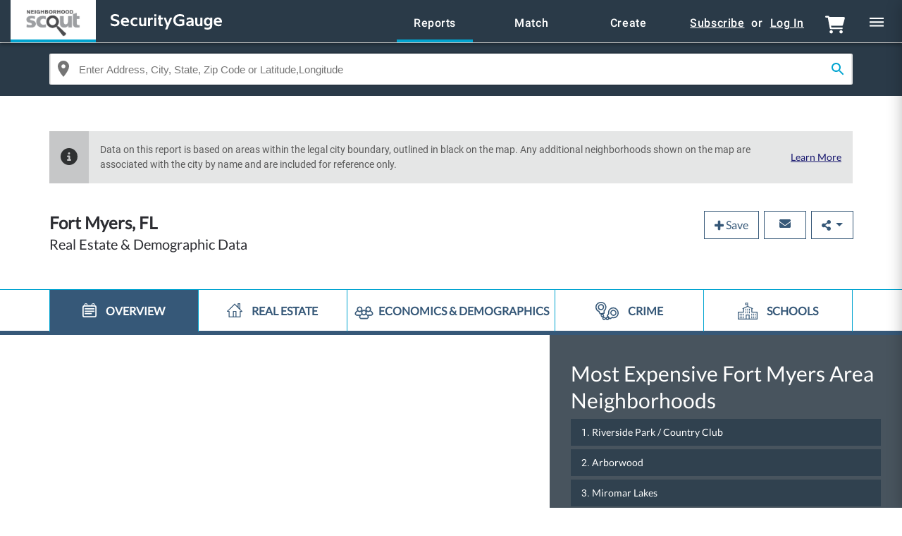

--- FILE ---
content_type: text/css
request_url: https://d2f28ec8nf1jgu.cloudfront.net/packs/css/map_pages-37794caf.css
body_size: 38682
content:
/*!
 * Bootstrap v4.0.0 (https://getbootstrap.com)
 * Copyright 2011-2018 The Bootstrap Authors
 * Copyright 2011-2018 Twitter, Inc.
 * Licensed under MIT (https://github.com/twbs/bootstrap/blob/master/LICENSE)
 */:root{--blue:#007bff;--indigo:#6610f2;--purple:#6f42c1;--pink:#e83e8c;--red:#dc3545;--orange:#fd7e14;--yellow:#ffc107;--green:#28a745;--teal:#20c997;--cyan:#17a2b8;--white:#fff;--gray:#6c757d;--gray-dark:#343a40;--primary:#007bff;--secondary:#6c757d;--success:#28a745;--info:#17a2b8;--warning:#ffc107;--danger:#dc3545;--light:#f8f9fa;--dark:#343a40;--breakpoint-xs:0;--breakpoint-sm:576px;--breakpoint-md:768px;--breakpoint-lg:992px;--breakpoint-xl:1200px;--font-family-sans-serif:-apple-system,BlinkMacSystemFont,"Segoe UI",Roboto,"Helvetica Neue",Arial,sans-serif,"Apple Color Emoji","Segoe UI Emoji","Segoe UI Symbol";--font-family-monospace:SFMono-Regular,Menlo,Monaco,Consolas,"Liberation Mono","Courier New",monospace}*,:after,:before{box-sizing:border-box}html{font-family:sans-serif;line-height:1.15;-webkit-text-size-adjust:100%;-ms-text-size-adjust:100%;-ms-overflow-style:scrollbar;-webkit-tap-highlight-color:rgba(0,0,0,0)}@-ms-viewport{width:device-width}aside,dialog,figure,footer,header,main,nav,section{display:block}body{margin:0;font-family:-apple-system,BlinkMacSystemFont,Segoe UI,Roboto,Helvetica Neue,Arial,sans-serif,Apple Color Emoji,Segoe UI Emoji,Segoe UI Symbol;font-size:1rem;font-weight:400;line-height:1.5;color:#212529;text-align:left;background-color:#fff}hr{box-sizing:content-box;height:0;overflow:visible}h1,h2,h3,h4,h5,h6{margin-top:0;margin-bottom:.5rem}.annual-crime.tbl-idx table tbody td,.table.purple table tbody td,p{margin-top:0;margin-bottom:1rem}abbr[title]{text-decoration:underline;-webkit-text-decoration:underline dotted;text-decoration:underline dotted;cursor:help;border-bottom:0}address{font-style:normal;line-height:inherit}address,dl,ol,ul{margin-bottom:1rem}dl,ol,ul{margin-top:0}ol ol,ol ul,ul ol,ul ul{margin-bottom:0}dt{font-weight:700}dd{margin-bottom:.5rem;margin-left:0}blockquote{margin:0 0 1rem}b,strong{font-weight:bolder}small{font-size:80%}sub,sup{position:relative;font-size:75%;line-height:0;vertical-align:baseline}sub{bottom:-.25em}sup{top:-.5em}a{color:#007bff;background-color:transparent;-webkit-text-decoration-skip:objects}a:hover{color:#0056b3;text-decoration:underline}a:not([href]):not([tabindex]),a:not([href]):not([tabindex]):focus,a:not([href]):not([tabindex]):hover{color:inherit;text-decoration:none}a:not([href]):not([tabindex]):focus{outline:0}code,pre{font-family:monospace,monospace;font-size:1em}pre{margin-top:0;margin-bottom:1rem;overflow:auto;-ms-overflow-style:scrollbar}figure{margin:0 0 1rem}img{vertical-align:middle;border-style:none}svg:not(:root){overflow:hidden}table{border-collapse:collapse}caption{padding-top:.75rem;padding-bottom:.75rem;color:#6c757d;text-align:left;caption-side:bottom}th{text-align:inherit}label{display:inline-block;margin-bottom:.5rem}button{border-radius:0}button:focus{outline:1px dotted;outline:5px auto -webkit-focus-ring-color}button,input,select,textarea{margin:0;font-family:inherit;font-size:inherit;line-height:inherit}button,input{overflow:visible}button,select{text-transform:none}[type=reset],[type=submit],button,html [type=button]{-webkit-appearance:button}[type=button]::-moz-focus-inner,[type=reset]::-moz-focus-inner,[type=submit]::-moz-focus-inner,button::-moz-focus-inner{padding:0;border-style:none}input[type=checkbox],input[type=radio]{box-sizing:border-box;padding:0}input[type=date],input[type=month],input[type=time]{-webkit-appearance:listbox}textarea{overflow:auto;resize:vertical}fieldset{min-width:0;padding:0;margin:0;border:0}legend{display:block;width:100%;max-width:100%;padding:0;margin-bottom:.5rem;font-size:1.5rem;line-height:inherit;color:inherit;white-space:normal}progress{vertical-align:baseline}[type=number]::-webkit-inner-spin-button,[type=number]::-webkit-outer-spin-button{height:auto}[type=search]{outline-offset:-2px;-webkit-appearance:none}[type=search]::-webkit-search-cancel-button,[type=search]::-webkit-search-decoration{-webkit-appearance:none}output{display:inline-block}summary{display:list-item;cursor:pointer}[hidden],template{display:none}.h1,.h2,.h3,.h4,.h5,.h6,h1,h2,h3,h4,h5,h6{margin-bottom:.5rem;font-family:inherit;font-weight:500;line-height:1.2;color:inherit}.h1,h1{font-size:2.5rem}.h2,h2{font-size:2rem}.h3,h3{font-size:1.75rem}.h4,h4{font-size:1.5rem}.h5,h5{font-size:1.25rem}.h6,h6{font-size:1rem}.lead{font-size:1.25rem;font-weight:300}hr{margin-top:1rem;margin-bottom:1rem;border:0;border-top:1px solid rgba(0,0,0,.1)}.small,small{font-size:80%;font-weight:400}.mark,mark{padding:.2em;background-color:#fcf8e3}.blockquote{margin-bottom:1rem;font-size:1.25rem}.figure{display:inline-block}code,pre{font-family:SFMono-Regular,Menlo,Monaco,Consolas,Liberation Mono,Courier New,monospace}code{font-size:87.5%;color:#e83e8c;word-break:break-word}a>code{color:inherit}pre{display:block;font-size:87.5%;color:#212529}pre code{font-size:inherit;color:inherit;word-break:normal}.container{width:100%;padding-right:15px;padding-left:15px;margin-right:auto;margin-left:auto}@media (min-width:576px){.container{max-width:540px}}@media (min-width:768px){.container{max-width:720px}}@media (min-width:992px){.container{max-width:960px}}@media (min-width:1200px){.container{max-width:1140px}}.container-fluid{width:100%;padding-right:15px;padding-left:15px;margin-right:auto;margin-left:auto}.row{display:flex;flex-wrap:wrap;margin-right:-15px;margin-left:-15px}.col,.col-1,.col-2,.col-3,.col-4,.col-5,.col-6,.col-7,.col-8,.col-9,.col-10,.col-11,.col-12,.col-lg,.col-lg-2,.col-lg-3,.col-lg-4,.col-lg-6,.col-lg-8,.col-lg-9,.col-lg-12,.col-lg-auto,.col-md,.col-md-1,.col-md-2,.col-md-3,.col-md-4,.col-md-5,.col-md-6,.col-md-7,.col-md-8,.col-md-10,.col-md-11,.col-md-12,.col-sm-2,.col-sm-4,.col-sm-6,.col-sm-10,.col-sm-12{position:relative;width:100%;min-height:1px;padding-right:15px;padding-left:15px}.col{flex-basis:0;flex-grow:1;max-width:100%}.col-1{flex:0 0 8.33333%;max-width:8.33333%}.col-2{flex:0 0 16.66667%;max-width:16.66667%}.col-4{flex:0 0 33.33333%;max-width:33.33333%}.col-5{flex:0 0 41.66667%;max-width:41.66667%}.col-6{flex:0 0 50%;max-width:50%}.col-7{flex:0 0 58.33333%;max-width:58.33333%}.col-8{flex:0 0 66.66667%;max-width:66.66667%}.col-9{flex:0 0 75%;max-width:75%}.col-10{flex:0 0 83.33333%;max-width:83.33333%}.col-11{flex:0 0 91.66667%;max-width:91.66667%}.col-12{flex:0 0 100%;max-width:100%}@media (min-width:576px){.col-sm-2{flex:0 0 16.66667%;max-width:16.66667%}.col-sm-4{flex:0 0 33.33333%;max-width:33.33333%}.col-sm-6{flex:0 0 50%;max-width:50%}.col-sm-10{flex:0 0 83.33333%;max-width:83.33333%}.col-sm-12{flex:0 0 100%;max-width:100%}}@media (min-width:768px){.col-md{flex-basis:0;flex-grow:1;max-width:100%}.col-md-1{flex:0 0 8.33333%;max-width:8.33333%}.col-md-2{flex:0 0 16.66667%;max-width:16.66667%}.col-md-3{flex:0 0 25%;max-width:25%}.col-md-4{flex:0 0 33.33333%;max-width:33.33333%}.col-md-5{flex:0 0 41.66667%;max-width:41.66667%}.col-md-6{flex:0 0 50%;max-width:50%}.col-md-7{flex:0 0 58.33333%;max-width:58.33333%}.col-md-8{flex:0 0 66.66667%;max-width:66.66667%}.col-md-10{flex:0 0 83.33333%;max-width:83.33333%}.col-md-11{flex:0 0 91.66667%;max-width:91.66667%}.col-md-12{flex:0 0 100%;max-width:100%}.offset-md-2{margin-left:16.66667%}.offset-md-3{margin-left:25%}}@media (min-width:992px){.col-lg{flex-basis:0;flex-grow:1;max-width:100%}.col-lg-auto{flex:0 0 auto;width:auto;max-width:none}.col-lg-2{flex:0 0 16.66667%;max-width:16.66667%}.col-lg-3{flex:0 0 25%;max-width:25%}.col-lg-4{flex:0 0 33.33333%;max-width:33.33333%}.col-lg-6{flex:0 0 50%;max-width:50%}.col-lg-8{flex:0 0 66.66667%;max-width:66.66667%}.col-lg-9{flex:0 0 75%;max-width:75%}.col-lg-12{flex:0 0 100%;max-width:100%}.offset-lg-3{margin-left:25%}}.table{width:100%;max-width:100%;margin-bottom:1rem;background-color:transparent}.table td,.table th{padding:.75rem;vertical-align:top;border-top:1px solid #dee2e6}.table thead th{vertical-align:bottom;border-bottom:2px solid #dee2e6}.table tbody+tbody{border-top:2px solid #dee2e6}.table .table{background-color:#fff}.table-bordered,.table-bordered td,.table-bordered th{border:1px solid #dee2e6}.table-bordered thead td,.table-bordered thead th{border-bottom-width:2px}.table-striped tbody tr:nth-of-type(odd){background-color:rgba(0,0,0,.05)}.table-hover tbody tr:hover{background-color:rgba(0,0,0,.075)}.table .thead-dark th{color:#fff;background-color:#212529;border-color:#32383e}.table-responsive{display:block;width:100%;overflow-x:auto;-webkit-overflow-scrolling:touch;-ms-overflow-style:-ms-autohiding-scrollbar}.table-responsive>.table-bordered{border:0}.form-control{display:block;width:100%;padding:.375rem .75rem;font-size:1rem;line-height:1.5;color:#495057;background-color:#fff;background-clip:padding-box;border:1px solid #ced4da;border-radius:.25rem;transition:border-color .15s ease-in-out,box-shadow .15s ease-in-out}.form-control::-ms-expand{background-color:transparent;border:0}.form-control:focus{color:#495057;background-color:#fff;border-color:#80bdff;outline:0;box-shadow:0 0 0 .2rem rgba(0,123,255,.25)}.form-control::-moz-placeholder{color:#6c757d;opacity:1}.form-control:-ms-input-placeholder{color:#6c757d;opacity:1}.form-control::placeholder{color:#6c757d;opacity:1}.form-control:disabled,.form-control[readonly]{background-color:#e9ecef;opacity:1}select.form-control:not([size]):not([multiple]){height:calc(2.25rem + 2px)}select.form-control:focus::-ms-value{color:#495057;background-color:#fff}.col-form-label{padding-top:calc(.375rem + 1px);padding-bottom:calc(.375rem + 1px);margin-bottom:0;font-size:inherit;line-height:1.5}.form-group{margin-bottom:1rem}.form-row{display:flex;flex-wrap:wrap;margin-right:-5px;margin-left:-5px}.form-row>.col,.form-row>[class*=col-]{padding-right:5px;padding-left:5px}.form-check{position:relative;display:block;padding-left:1.25rem}.form-check-input{position:absolute;margin-top:.3rem;margin-left:-1.25rem}.form-check-input:disabled~.form-check-label{color:#6c757d}.form-check-label{margin-bottom:0}.form-check-inline{display:inline-flex;align-items:center;padding-left:0;margin-right:.75rem}.form-check-inline .form-check-input{position:static;margin-top:0;margin-right:.3125rem;margin-left:0}.form-control.is-valid{border-color:#28a745}.form-control.is-valid:focus{border-color:#28a745;box-shadow:0 0 0 .2rem rgba(40,167,69,.25)}.form-check-input.is-valid~.form-check-label{color:#28a745}.invalid-feedback{display:none;width:100%;margin-top:.25rem;font-size:80%;color:#dc3545}.form-control.is-invalid{border-color:#dc3545}.form-control.is-invalid:focus{border-color:#dc3545;box-shadow:0 0 0 .2rem rgba(220,53,69,.25)}.form-control.is-invalid~.invalid-feedback{display:block}.form-check-input.is-invalid~.form-check-label{color:#dc3545}.custom-control-input.is-invalid~.invalid-feedback,.form-check-input.is-invalid~.invalid-feedback{display:block}.btn:focus,.btn:hover{text-decoration:none}.btn.focus,.btn:focus{outline:0;box-shadow:0 0 0 .2rem rgba(0,123,255,.25)}.btn.disabled,.btn:disabled{opacity:.65}.btn:not(:disabled):not(.disabled){cursor:pointer}.btn:not(:disabled):not(.disabled).active,.btn:not(:disabled):not(.disabled):active{background-image:none}a.btn.disabled,fieldset:disabled a.btn{pointer-events:none}.btn-primary{background-color:#007bff;border-color:#007bff}.btn-primary:hover{background-color:#0069d9;border-color:#0062cc}.btn-primary.focus,.btn-primary:focus{box-shadow:0 0 0 .2rem rgba(0,123,255,.5)}.btn-primary.disabled,.btn-primary:disabled{color:#fff;background-color:#007bff;border-color:#007bff}.btn-primary:not(:disabled):not(.disabled).active,.btn-primary:not(:disabled):not(.disabled):active,.show>.btn-primary.dropdown-toggle{color:#fff;background-color:#0062cc;border-color:#005cbf}.btn-primary:not(:disabled):not(.disabled).active:focus,.btn-primary:not(:disabled):not(.disabled):active:focus,.show>.btn-primary.dropdown-toggle:focus{box-shadow:0 0 0 .2rem rgba(0,123,255,.5)}.btn-secondary{color:#fff;background-color:#6c757d;border-color:#6c757d}.btn-secondary:hover{color:#fff;background-color:#5a6268;border-color:#545b62}.btn-secondary.focus,.btn-secondary:focus{box-shadow:0 0 0 .2rem rgba(108,117,125,.5)}.btn-secondary.disabled,.btn-secondary:disabled{color:#fff;background-color:#6c757d;border-color:#6c757d}.btn-secondary:not(:disabled):not(.disabled).active,.btn-secondary:not(:disabled):not(.disabled):active,.show>.btn-secondary.dropdown-toggle{color:#fff;background-color:#545b62;border-color:#4e555b}.btn-secondary:not(:disabled):not(.disabled).active:focus,.btn-secondary:not(:disabled):not(.disabled):active:focus,.show>.btn-secondary.dropdown-toggle:focus{box-shadow:0 0 0 .2rem rgba(108,117,125,.5)}.btn-success{background-color:#28a745;border-color:#28a745}.btn-success.focus,.btn-success:focus{box-shadow:0 0 0 .2rem rgba(40,167,69,.5)}.btn-success.disabled,.btn-success:disabled{color:#fff;background-color:#28a745;border-color:#28a745}.btn-success:not(:disabled):not(.disabled).active,.btn-success:not(:disabled):not(.disabled):active,.show>.btn-success.dropdown-toggle{color:#fff;background-color:#1e7e34;border-color:#1c7430}.btn-success:not(:disabled):not(.disabled).active:focus,.btn-success:not(:disabled):not(.disabled):active:focus,.show>.btn-success.dropdown-toggle:focus{box-shadow:0 0 0 .2rem rgba(40,167,69,.5)}.btn-info{color:#fff;background-color:#17a2b8;border-color:#17a2b8}.btn-info:hover{color:#fff;background-color:#138496;border-color:#117a8b}.btn-info.focus,.btn-info:focus{box-shadow:0 0 0 .2rem rgba(23,162,184,.5)}.btn-info.disabled,.btn-info:disabled{color:#fff;background-color:#17a2b8;border-color:#17a2b8}.btn-info:not(:disabled):not(.disabled).active,.btn-info:not(:disabled):not(.disabled):active,.show>.btn-info.dropdown-toggle{color:#fff;background-color:#117a8b;border-color:#10707f}.btn-info:not(:disabled):not(.disabled).active:focus,.btn-info:not(:disabled):not(.disabled):active:focus,.show>.btn-info.dropdown-toggle:focus{box-shadow:0 0 0 .2rem rgba(23,162,184,.5)}.btn-danger{color:#fff;background-color:#dc3545;border-color:#dc3545}.btn-danger:hover{color:#fff;background-color:#c82333;border-color:#bd2130}.btn-danger.focus,.btn-danger:focus{box-shadow:0 0 0 .2rem rgba(220,53,69,.5)}.btn-danger.disabled,.btn-danger:disabled{color:#fff;background-color:#dc3545;border-color:#dc3545}.btn-danger:not(:disabled):not(.disabled).active,.btn-danger:not(:disabled):not(.disabled):active,.show>.btn-danger.dropdown-toggle{color:#fff;background-color:#bd2130;border-color:#b21f2d}.btn-danger:not(:disabled):not(.disabled).active:focus,.btn-danger:not(:disabled):not(.disabled):active:focus,.show>.btn-danger.dropdown-toggle:focus{box-shadow:0 0 0 .2rem rgba(220,53,69,.5)}.btn-dark{color:#fff;background-color:#343a40;border-color:#343a40}.btn-dark:hover{color:#fff;background-color:#23272b;border-color:#1d2124}.btn-dark.focus,.btn-dark:focus{box-shadow:0 0 0 .2rem rgba(52,58,64,.5)}.btn-dark.disabled,.btn-dark:disabled{color:#fff;background-color:#343a40;border-color:#343a40}.btn-dark:not(:disabled):not(.disabled).active,.btn-dark:not(:disabled):not(.disabled):active,.show>.btn-dark.dropdown-toggle{color:#fff;background-color:#1d2124;border-color:#171a1d}.btn-dark:not(:disabled):not(.disabled).active:focus,.btn-dark:not(:disabled):not(.disabled):active:focus,.show>.btn-dark.dropdown-toggle:focus{box-shadow:0 0 0 .2rem rgba(52,58,64,.5)}.btn-outline-primary,.btn-unlocked-report{color:#007bff;background-color:transparent;background-image:none;border-color:#007bff}.btn-outline-primary:hover,.btn-unlocked-report:hover{color:#fff;background-color:#007bff;border-color:#007bff}.btn-outline-primary.focus,.btn-outline-primary:focus,.btn-unlocked-report:focus,.focus.btn-unlocked-report{box-shadow:0 0 0 .2rem rgba(0,123,255,.5)}.btn-outline-primary.disabled,.btn-outline-primary:disabled,.btn-unlocked-report:disabled,.disabled.btn-unlocked-report{color:#007bff;background-color:transparent}.btn-outline-primary:not(:disabled):not(.disabled).active,.btn-outline-primary:not(:disabled):not(.disabled):active,.btn-unlocked-report:not(:disabled):not(.disabled).active,.btn-unlocked-report:not(:disabled):not(.disabled):active,.show>.btn-outline-primary.dropdown-toggle,.show>.dropdown-toggle.btn-unlocked-report{color:#fff;background-color:#007bff;border-color:#007bff}.btn-outline-primary:not(:disabled):not(.disabled).active:focus,.btn-outline-primary:not(:disabled):not(.disabled):active:focus,.btn-unlocked-report:not(:disabled):not(.disabled).active:focus,.btn-unlocked-report:not(:disabled):not(.disabled):active:focus,.show>.btn-outline-primary.dropdown-toggle:focus,.show>.dropdown-toggle.btn-unlocked-report:focus{box-shadow:0 0 0 .2rem rgba(0,123,255,.5)}.btn-outline-dark{color:#343a40;background-color:transparent;background-image:none;border-color:#343a40}.btn-outline-dark:hover{color:#fff;background-color:#343a40;border-color:#343a40}.btn-outline-dark.focus,.btn-outline-dark:focus{box-shadow:0 0 0 .2rem rgba(52,58,64,.5)}.btn-outline-dark.disabled,.btn-outline-dark:disabled{color:#343a40;background-color:transparent}.btn-outline-dark:not(:disabled):not(.disabled).active,.btn-outline-dark:not(:disabled):not(.disabled):active,.show>.btn-outline-dark.dropdown-toggle{color:#fff;background-color:#343a40;border-color:#343a40}.btn-outline-dark:not(:disabled):not(.disabled).active:focus,.btn-outline-dark:not(:disabled):not(.disabled):active:focus,.show>.btn-outline-dark.dropdown-toggle:focus{box-shadow:0 0 0 .2rem rgba(52,58,64,.5)}.btn-link{font-weight:400;color:#007bff;background-color:transparent}.btn-link:hover{color:#0056b3;background-color:transparent}.btn-link.focus,.btn-link:focus,.btn-link:hover{text-decoration:underline;border-color:transparent}.btn-link.focus,.btn-link:focus{box-shadow:none}.btn-link.disabled,.btn-link:disabled{color:#6c757d}.btn-lg{padding:.5rem 1rem;font-size:1.25rem;line-height:1.5;border-radius:.3rem}.btn-sm{padding:.25rem .5rem;font-size:.875rem;line-height:1.5;border-radius:.2rem}.btn-block{display:block;width:100%}.btn-block+.btn-block{margin-top:.5rem}input[type=button].btn-block,input[type=reset].btn-block,input[type=submit].btn-block{width:100%}.fade{opacity:0}.fade.show{opacity:1}.collapse{display:none}.collapse.show{display:block}tr.collapse.show{display:table-row}tbody.collapse.show{display:table-row-group}.dropdown{position:relative}.dropdown-toggle:after{display:inline-block;width:0;height:0;margin-left:.255em;vertical-align:.255em;content:"";border-top:.3em solid;border-right:.3em solid transparent;border-bottom:0;border-left:.3em solid transparent}.dropdown-toggle:empty:after{margin-left:0}.dropdown-menu{position:absolute;top:100%;left:0;z-index:1000;display:none;float:left;min-width:10rem;padding:.5rem 0;margin:.125rem 0 0;font-size:1rem;color:#212529;text-align:left;list-style:none;background-color:#fff;background-clip:padding-box;border:1px solid rgba(0,0,0,.15);border-radius:.25rem}.dropdown-divider{height:0;margin:.5rem 0;overflow:hidden;border-top:1px solid #e9ecef}.dropdown-item{display:block;width:100%;padding:.25rem 1.5rem;clear:both;font-weight:400;color:#212529;text-align:inherit;white-space:nowrap;background-color:transparent;border:0}.dropdown-item:focus,.dropdown-item:hover{color:#16181b;text-decoration:none;background-color:#f8f9fa}.dropdown-item.active,.dropdown-item:active{color:#fff;text-decoration:none;background-color:#007bff}.dropdown-item.disabled,.dropdown-item:disabled{color:#6c757d;background-color:transparent}.dropdown-menu.show{display:block}.btn-group{position:relative;display:inline-flex;vertical-align:middle}.btn-group>.btn{position:relative;flex:0 1 auto}.btn-group>.btn.active,.btn-group>.btn:active,.btn-group>.btn:focus,.btn-group>.btn:hover{z-index:1}.btn-group .btn+.btn,.btn-group .btn+.btn-group,.btn-group .btn-group+.btn,.btn-group .btn-group+.btn-group{margin-left:-1px}.btn-group>.btn:first-child{margin-left:0}.btn-group>.btn-group:not(:last-child)>.btn,.btn-group>.btn:not(:last-child):not(.dropdown-toggle){border-top-right-radius:0;border-bottom-right-radius:0}.btn-group>.btn-group:not(:first-child)>.btn,.btn-group>.btn:not(:first-child){border-top-left-radius:0;border-bottom-left-radius:0}.input-group{position:relative;display:flex;flex-wrap:wrap;align-items:stretch;width:100%}.input-group>.form-control{position:relative;flex:1 1 auto;width:1%;margin-bottom:0}.input-group>.form-control:focus{z-index:3}.input-group>.form-control+.form-control{margin-left:-1px}.input-group>.form-control:not(:last-child){border-top-right-radius:0;border-bottom-right-radius:0}.input-group>.form-control:not(:first-child){border-top-left-radius:0;border-bottom-left-radius:0}.custom-control{position:relative;display:block;min-height:1.5rem;padding-left:1.5rem}.custom-control-input{position:absolute;z-index:-1;opacity:0}.nav{display:flex;flex-wrap:wrap;padding-left:0;margin-bottom:0;list-style:none}.nav-link{display:block;padding:.5rem 1rem}.nav-link:focus,.nav-link:hover{text-decoration:none}.nav-link.disabled{color:#6c757d}.nav-tabs{border-bottom:1px solid #dee2e6}.nav-tabs .nav-item{margin-bottom:-1px}.nav-tabs .nav-link{border:1px solid transparent;border-top-left-radius:.25rem;border-top-right-radius:.25rem}.nav-tabs .nav-link:focus,.nav-tabs .nav-link:hover{border-color:#e9ecef #e9ecef #dee2e6}.nav-tabs .nav-link.disabled{color:#6c757d;background-color:transparent;border-color:transparent}.nav-tabs .nav-item.show .nav-link,.nav-tabs .nav-link.active{color:#495057;background-color:#fff;border-color:#dee2e6 #dee2e6 #fff}.nav-tabs .dropdown-menu{margin-top:-1px;border-top-left-radius:0;border-top-right-radius:0}.nav-pills .nav-link{border-radius:.25rem}.nav-pills .nav-link.active,.nav-pills .show>.nav-link{color:#fff;background-color:#007bff}.tab-content>.tab-pane{display:none}.tab-content>.active{display:block}.navbar{position:relative;padding:.5rem 1rem}.navbar,.navbar>.container,.navbar>.container-fluid{display:flex;flex-wrap:wrap;align-items:center;justify-content:space-between}.card{position:relative;display:flex;flex-direction:column;min-width:0;word-wrap:break-word;background-color:#fff;background-clip:border-box;border:1px solid rgba(0,0,0,.125);border-radius:.25rem}.card>hr{margin-right:0;margin-left:0}.card>.list-group:first-child .list-group-item:first-child{border-top-left-radius:.25rem;border-top-right-radius:.25rem}.card>.list-group:last-child .list-group-item:last-child{border-bottom-right-radius:.25rem;border-bottom-left-radius:.25rem}.card-body{flex:1 1 auto;padding:1.25rem}.card-title{margin-bottom:.75rem}.card-header,.card-text:last-child{margin-bottom:0}.card-header{padding:.75rem 1.25rem;background-color:rgba(0,0,0,.03);border-bottom:1px solid rgba(0,0,0,.125)}.card-header:first-child{border-radius:calc(.25rem - 1px) calc(.25rem - 1px) 0 0}.card-header+.list-group .list-group-item:first-child{border-top:0}.card-footer{padding:.75rem 1.25rem;background-color:rgba(0,0,0,.03);border-top:1px solid rgba(0,0,0,.125)}.card-footer:last-child{border-radius:0 0 calc(.25rem - 1px) calc(.25rem - 1px)}.pagination{display:flex;padding-left:0;list-style:none;border-radius:.25rem}.page-link{position:relative;display:block;padding:.5rem .75rem;margin-left:-1px;line-height:1.25;color:#007bff;background-color:#fff;border:1px solid #dee2e6}.page-link:hover{color:#0056b3;text-decoration:none;background-color:#e9ecef;border-color:#dee2e6}.page-link:focus{z-index:2;outline:0;box-shadow:0 0 0 .2rem rgba(0,123,255,.25)}.page-link:not(:disabled):not(.disabled){cursor:pointer}.page-item:first-child .page-link{margin-left:0;border-top-left-radius:.25rem;border-bottom-left-radius:.25rem}.page-item:last-child .page-link{border-top-right-radius:.25rem;border-bottom-right-radius:.25rem}.page-item.active .page-link{z-index:1;color:#fff;background-color:#007bff;border-color:#007bff}.page-item.disabled .page-link{color:#6c757d;pointer-events:none;cursor:auto;background-color:#fff;border-color:#dee2e6}.badge{display:inline-block;padding:.25em .4em;font-size:75%;font-weight:700;line-height:1;text-align:center;white-space:nowrap;vertical-align:baseline;border-radius:.25rem}.badge:empty{display:none}.btn .badge{position:relative;top:-1px}.badge-pill{padding-right:.6em;padding-left:.6em;border-radius:10rem}.badge-secondary{color:#fff;background-color:#6c757d}.badge-secondary[href]:focus,.badge-secondary[href]:hover{color:#fff;text-decoration:none;background-color:#545b62}.badge-success{color:#fff;background-color:#28a745}.badge-success[href]:focus,.badge-success[href]:hover{color:#fff;text-decoration:none;background-color:#1e7e34}.badge-dark{color:#fff;background-color:#343a40}.badge-dark[href]:focus,.badge-dark[href]:hover{color:#fff;text-decoration:none;background-color:#1d2124}.jumbotron{padding:2rem 1rem;margin-bottom:2rem;background-color:#e9ecef;border-radius:.3rem}@media (min-width:576px){.jumbotron{padding:4rem 2rem}}.alert{padding:.75rem 1.25rem;border:1px solid transparent;border-radius:.25rem}.alert-success{color:#155724;background-color:#d4edda;border-color:#c3e6cb}.alert-success hr{border-top-color:#b1dfbb}.alert-info{color:#0c5460;background-color:#d1ecf1;border-color:#bee5eb}.alert-info hr{border-top-color:#abdde5}.alert-warning{color:#856404;background-color:#fff3cd;border-color:#ffeeba}.alert-warning hr{border-top-color:#ffe8a1}.alert-danger{color:#721c24;background-color:#f8d7da;border-color:#f5c6cb}.alert-danger hr{border-top-color:#f1b0b7}@-webkit-keyframes progress-bar-stripes{0%{background-position:1rem 0}to{background-position:0 0}}@keyframes progress-bar-stripes{0%{background-position:1rem 0}to{background-position:0 0}}.progress{display:flex;height:1rem;overflow:hidden;font-size:.75rem;background-color:#e9ecef;border-radius:.25rem}.progress-bar{display:flex;flex-direction:column;justify-content:center;color:#fff;text-align:center;background-color:#007bff;transition:width .6s ease}.media{display:flex;align-items:flex-start}.list-group{display:flex;flex-direction:column;padding-left:0;margin-bottom:0}.list-group-item{position:relative;display:block;padding:.75rem 1.25rem;margin-bottom:-1px;background-color:#fff;border:1px solid rgba(0,0,0,.125)}.list-group-item:first-child{border-top-left-radius:.25rem;border-top-right-radius:.25rem}.list-group-item:last-child{margin-bottom:0;border-bottom-right-radius:.25rem;border-bottom-left-radius:.25rem}.list-group-item:focus,.list-group-item:hover{z-index:1;text-decoration:none}.list-group-item.disabled,.list-group-item:disabled{color:#6c757d;background-color:#fff}.list-group-item.active{z-index:2;color:#fff;background-color:#007bff;border-color:#007bff}.list-group-flush .list-group-item{border-right:0;border-left:0;border-radius:0}.list-group-flush:first-child .list-group-item:first-child{border-top:0}.list-group-flush:last-child .list-group-item:last-child{border-bottom:0}.close{opacity:.5}.close:focus,.close:hover{color:#000;text-decoration:none;opacity:.75}.modal,.modal-open{overflow:hidden}.modal{position:fixed;top:0;right:0;bottom:0;left:0;z-index:1050;display:none;outline:0}.modal-open .modal{overflow-x:hidden;overflow-y:auto}.modal-dialog{position:relative;width:auto;margin:.5rem;pointer-events:none}.modal.fade .modal-dialog{transition:transform .3s ease-out;transform:translateY(-25%)}.modal.show .modal-dialog{transform:translate(0)}.modal-content{position:relative;display:flex;flex-direction:column;width:100%;pointer-events:auto;background-color:#fff;background-clip:padding-box;border:1px solid rgba(0,0,0,.2);border-radius:.3rem;outline:0}.modal-header{display:flex;align-items:flex-start;justify-content:space-between;padding:1rem;border-bottom:1px solid #e9ecef;border-top-left-radius:.3rem;border-top-right-radius:.3rem}.modal-header .close{padding:1rem;margin:-1rem -1rem -1rem auto}.modal-title{margin-bottom:0;line-height:1.5}.modal-body{position:relative;flex:1 1 auto;padding:1rem}.modal-footer{display:flex;align-items:center;justify-content:flex-end;padding:1rem;border-top:1px solid #e9ecef}.modal-footer>:not(:first-child){margin-left:.25rem}.modal-footer>:not(:last-child){margin-right:.25rem}@media (min-width:576px){.modal-dialog{max-width:500px;margin:1.75rem auto}}@media (min-width:992px){.modal-lg{max-width:800px}}.tooltip{position:absolute;z-index:1070;display:block;margin:0;font-family:-apple-system,BlinkMacSystemFont,Segoe UI,Roboto,Helvetica Neue,Arial,sans-serif,Apple Color Emoji,Segoe UI Emoji,Segoe UI Symbol;font-style:normal;font-weight:400;line-height:1.5;text-align:left;text-align:start;text-decoration:none;text-shadow:none;text-transform:none;letter-spacing:normal;word-break:normal;word-spacing:normal;white-space:normal;line-break:auto;font-size:.875rem;word-wrap:break-word;opacity:0}.tooltip.show{opacity:.9}.tooltip .arrow{position:absolute;display:block;width:.8rem;height:.4rem}.tooltip .arrow:before{position:absolute;content:"";border-color:transparent;border-style:solid}.popover{top:0;left:0;z-index:1060;max-width:276px;font-family:-apple-system,BlinkMacSystemFont,Segoe UI,Roboto,Helvetica Neue,Arial,sans-serif,Apple Color Emoji,Segoe UI Emoji,Segoe UI Symbol;font-style:normal;font-weight:400;line-height:1.5;text-align:left;text-align:start;text-decoration:none;text-shadow:none;text-transform:none;letter-spacing:normal;word-break:normal;word-spacing:normal;white-space:normal;line-break:auto;font-size:.875rem;word-wrap:break-word;background-color:#fff;background-clip:padding-box;border:1px solid rgba(0,0,0,.2);border-radius:.3rem}.popover,.popover .arrow{position:absolute;display:block}.popover .arrow{width:1rem;height:.5rem;margin:0 .3rem}.popover .arrow:after,.popover .arrow:before{position:absolute;display:block;content:"";border-color:transparent;border-style:solid}.popover-header{padding:.5rem .75rem;margin-bottom:0;font-size:1rem;color:inherit;background-color:#f7f7f7;border-bottom:1px solid #ebebeb;border-top-left-radius:calc(.3rem - 1px);border-top-right-radius:calc(.3rem - 1px)}.popover-header:empty{display:none}.popover-body{padding:.5rem .75rem;color:#212529}.carousel{position:relative}.carousel-inner{position:relative;width:100%;overflow:hidden}.carousel-item{position:relative;display:none;align-items:center;width:100%;transition:transform .6s ease;-webkit-backface-visibility:hidden;backface-visibility:hidden;perspective:1000px}.carousel-item.active{display:block}.carousel-indicators{position:absolute;right:0;bottom:10px;left:0;z-index:15;display:flex;justify-content:center;padding-left:0;margin-right:15%;margin-left:15%;list-style:none}.carousel-indicators li{position:relative;flex:0 1 auto;width:30px;height:3px;margin-right:3px;margin-left:3px;text-indent:-999px;background-color:hsla(0,0%,100%,.5)}.carousel-indicators li:before{top:-10px}.carousel-indicators li:after,.carousel-indicators li:before{position:absolute;left:0;display:inline-block;width:100%;height:10px;content:""}.carousel-indicators li:after{bottom:-10px}.carousel-indicators .active{background-color:#fff}.bg-success{background-color:#28a745}a.bg-success:focus,a.bg-success:hover,button.bg-success:focus,button.bg-success:hover{background-color:#1e7e34}.bg-white{background-color:#fff}.border{border:1px solid #dee2e6}.border-top{border-top:1px solid #dee2e6}.border-right{border-right:1px solid #dee2e6}.border-left{border-left:1px solid #dee2e6}.border-0{border:0}.rounded{border-radius:.25rem}.assessment-card:after{display:block;clear:both;content:""}.d-none{display:none}.d-inline{display:inline}.d-inline-block{display:inline-block}.d-block{display:block}.d-flex{display:flex}@media (min-width:576px){.d-sm-flex{display:flex}}@media (min-width:768px){.d-md-none{display:none}.d-md-block{display:block}.d-md-flex{display:flex}}@media (min-width:992px){.d-lg-none{display:none}.d-lg-block{display:block}}.flex-row{flex-direction:row}.flex-column{flex-direction:column}.flex-wrap{flex-wrap:wrap}.flex-nowrap{flex-wrap:nowrap}.justify-content-start{justify-content:flex-start}.justify-content-end{justify-content:flex-end}.justify-content-center{justify-content:center}.justify-content-between{justify-content:space-between}.align-items-center{align-items:center}@media (min-width:576px){.justify-content-sm-end{justify-content:flex-end}.justify-content-sm-center{justify-content:center}}@media (min-width:992px){.justify-content-lg-start{justify-content:flex-start}}.float-left{float:left}.float-right{float:right}@media (min-width:576px){.float-sm-left{float:left}.float-sm-right{float:right}}@media (min-width:768px){.float-md-left{float:left}.float-md-right{float:right}}.position-relative{position:relative}.position-absolute,.sr-only{position:absolute}.sr-only{width:1px;height:1px;padding:0;overflow:hidden;clip:rect(0,0,0,0);white-space:nowrap;-webkit-clip-path:inset(50%);clip-path:inset(50%);border:0}.w-100{width:100%}.h-100{height:100%}.mt-0{margin-top:0}.mb-0{margin-bottom:0}.m-1{margin:.25rem}.mt-1,.my-1{margin-top:.25rem}.mb-1,.my-1{margin-bottom:.25rem}.ml-1{margin-left:.25rem}.mt-2,.my-2{margin-top:.5rem}.mr-2,.mx-2{margin-right:.5rem}.mb-2,.my-2{margin-bottom:.5rem}.ml-2,.mx-2{margin-left:.5rem}.mt-3{margin-top:1rem}.mr-3{margin-right:1rem}.mb-3{margin-bottom:1rem}.ml-3{margin-left:1rem}.mt-4{margin-top:1.5rem}.mr-4,.mx-4{margin-right:1.5rem}.ml-4,.mx-4{margin-left:1.5rem}.mt-5{margin-top:3rem}.mb-5{margin-bottom:3rem}.p-0{padding:0}.py-0{padding-top:0}.px-0{padding-right:0}.py-0{padding-bottom:0}.px-0{padding-left:0}.pt-1,.py-1{padding-top:.25rem}.pr-1{padding-right:.25rem}.pb-1,.py-1{padding-bottom:.25rem}.pt-2,.py-2{padding-top:.5rem}.px-2{padding-right:.5rem}.pb-2,.py-2{padding-bottom:.5rem}.px-2{padding-left:.5rem}.p-3{padding:1rem}.py-3{padding-top:1rem}.px-3{padding-right:1rem}.pb-3,.py-3{padding-bottom:1rem}.px-3{padding-left:1rem}.p-4{padding:1.5rem}.pt-4{padding-top:1.5rem}.pr-4,.px-4{padding-right:1.5rem}.pb-4{padding-bottom:1.5rem}.pl-4,.px-4{padding-left:1.5rem}.pr-5,.px-5{padding-right:3rem}.px-5{padding-left:3rem}.mx-auto{margin-right:auto;margin-left:auto}@media (min-width:576px){.mt-sm-0{margin-top:0}.ml-sm-2{margin-left:.5rem}}@media (min-width:768px){.mt-md-0{margin-top:0}.ml-md-4{margin-left:1.5rem}}@media (min-width:992px){.mt-lg-0{margin-top:0}.mb-lg-0{margin-bottom:0}.mt-lg-4{margin-top:1.5rem}.mt-lg-5{margin-top:3rem}}.text-justify{text-align:justify}.text-nowrap,.text-truncate{white-space:nowrap}.text-truncate{overflow:hidden;text-overflow:ellipsis}@media (min-width:768px){.text-md-left{text-align:left}}@media (min-width:992px){.text-lg-left{text-align:left}}.text-uppercase{text-transform:uppercase}.font-weight-normal{font-weight:400}.font-weight-bold{font-weight:700}.font-italic{font-style:italic}.text-white{color:#fff}.text-success{color:#28a745}a.text-success:focus,a.text-success:hover{color:#1e7e34}.text-info{color:#17a2b8}a.text-info:focus,a.text-info:hover{color:#117a8b}.text-danger{color:#dc3545}a.text-danger:focus,a.text-danger:hover{color:#bd2130}.text-muted{color:#6c757d}.visible{visibility:visible}@media print{*,:after,:before{text-shadow:none;box-shadow:none}a:not(.btn){text-decoration:underline}abbr[title]:after{content:" (" attr(title) ")"}pre{white-space:pre-wrap}blockquote,pre{border:1px solid #999;page-break-inside:avoid}thead{display:table-header-group}img,tr{page-break-inside:avoid}.annual-crime.tbl-idx table tbody td,.table.purple table tbody td,h2,h3,p{orphans:3;widows:3}h2,h3{page-break-after:avoid}@page{size:a3}.container,body{min-width:992px}.navbar{display:none}.badge{border:1px solid #000}.table{border-collapse:collapse}.table td,.table th{background-color:#fff}.table-bordered td,.table-bordered th{border:1px solid #ddd}}.clgx .fa{display:inline-block;font:normal normal normal 14px/1 FontAwesome;font-size:inherit;text-rendering:auto;-webkit-font-smoothing:antialiased;-moz-osx-font-smoothing:grayscale}.clgx .fa-lg{font-size:1.33333333em;line-height:.75em;vertical-align:-15%}.clgx .fa-3x{font-size:3em}.clgx .fa-5x{font-size:5em}.clgx .fa-fw{width:1.28571429em;text-align:center}.clgx .pull-right{float:right}.clgx .pull-left{float:left}.clgx .fa.pull-left{margin-right:.3em}.clgx .fa.pull-right{margin-left:.3em}.clgx .fa-spin{-webkit-animation:fa-spin 2s linear infinite;animation:fa-spin 2s linear infinite}.clgx .fa-pulse{-webkit-animation:fa-spin 1s steps(8) infinite;animation:fa-spin 1s steps(8) infinite}@keyframes fa-spin{0%{transform:rotate(0deg)}to{transform:rotate(359deg)}}.clgx .fa-stack{position:relative;display:inline-block;width:2em;height:2em;line-height:2em;vertical-align:middle}.clgx .fa-stack-1x,.clgx .fa-stack-2x{position:absolute;left:0;width:100%;text-align:center}.clgx .fa-stack-1x{line-height:inherit}.clgx .fa-stack-2x{font-size:2em}.clgx .fa-inverse{color:#fff}.clgx .fa-star:before{content:""}.clgx .fa-user:before{content:""}.clgx .fa-check:before{content:""}.clgx .fa-close:before{content:""}.clgx .fa-cog:before{content:""}.clgx .fa-download:before{content:""}.clgx .fa-lock:before{content:""}.clgx .fa-map-marker:before{content:""}.clgx .fa-chevron-right:before{content:""}.clgx .fa-plus-circle:before{content:""}.clgx .fa-minus-circle:before{content:""}.clgx .fa-info-circle:before{content:""}.clgx .fa-check-circle-o:before{content:""}.clgx .fa-arrow-left:before{content:""}.clgx .fa-plus:before{content:""}.clgx .fa-exclamation-triangle:before{content:""}.clgx .fa-chevron-down:before{content:""}.clgx .fa-folder:before{content:""}.clgx .fa-cogs:before{content:""}.clgx .fa-square-o:before{content:""}.clgx .fa-credit-card:before{content:""}.clgx .fa-users:before{content:""}.clgx .fa-copy:before,.clgx .fa-files-o:before{content:""}.clgx .fa-paperclip:before{content:""}.clgx .fa-table:before{content:""}.clgx .fa-envelope:before{content:""}.clgx .fa-bolt:before{content:""}.clgx .fa-spinner:before{content:""}.clgx .fa-circle:before{content:""}.clgx .fa-ellipsis-v:before{content:""}.clgx .fa-minus-square:before{content:""}.clgx .fa-check-square:before{content:""}.clgx .fa-file-text:before{content:""}.clgx .fa-youtube:before{content:""}.clgx .fa-circle-o-notch:before{content:""}.clgx .fa-share-alt:before{content:""}.clgx .fa-trash:before{content:""}.clgx .fa-area-chart:before{content:""}.clgx .fa-server:before{content:""}.clgx .fa-bath:before{content:""}.clgx .sr-only{position:absolute;width:1px;height:1px;padding:0;margin:-1px;overflow:hidden;clip:rect(0,0,0,0);border:0}@font-face{.clgx{font-display:swap;font-family:clgx-icons;font-style:normal;font-weight:400;src:url(/fonts/clgx-icons.eot?d7p78i);src:url(/fonts/clgx-icons.eot?d7p78i#iefix) format("embedded-opentype"),url(/fonts/clgx-icons.ttf?d7p78i) format("truetype"),url(/fonts/clgx-icons.woff?d7p78i) format("woff"),url(/fonts/clgx-icons.svg?d7p78i#icomoon) format("svg")}}.clgx html{min-height:100%;position:relative}.clgx body{font-family:source-sans-pro,-apple-system,BlinkMacSystemFont,Segoe UI,Roboto,Helvetica Neue,Arial,sans-serif,Apple Color Emoji,Segoe UI Emoji,Segoe UI Symbol;font-size:1rem;-webkit-font-smoothing:antialiased;font-weight:400;letter-spacing:0;line-height:1.625rem;-moz-osx-font-smoothing:grayscale;text-rendering:optimizeLegibility;background-color:#fff;color:#2c2d32}.clgx .text-success{color:#7bea9d}.clgx .bg-success{background-color:#7bea9d}.clgx .text-danger{color:#e10600}.clgx .text-info{color:#5766c4}.clgx .text-white{color:#fff}.clgx .bg-white{background-color:#fff}.clgx .text-black{color:#000}.clgx .text-cerulean{color:#5766c4}.clgx .text-cl-black{color:#2c2d32}.clgx .border,.clgx .border-left,.clgx .border-right,.clgx .border-top{border-color:#aaa}.clgx hr{border-top:1px solid #959595}.clgx .accumulator .available,.clgx .accumulator .selected{display:flex}.clgx .accumulator .available .form-group,.clgx .accumulator .selected .form-group{margin-bottom:0;position:relative;width:100%}.clgx .accumulator .available .form-group .form-control,.clgx .accumulator .selected .form-group .form-control{bottom:0;left:0;position:absolute;right:0;top:30px;width:100%}.clgx .alert{border:0;border-radius:0;line-height:1.25rem;padding:1.25rem 1.5rem 1.25rem 3.5rem}.clgx .alert:before{content:" ";font-family:FontAwesome;font-size:1.375rem;left:20px;line-height:1.125rem;margin-top:2px;position:absolute;top:auto;width:80px}.clgx .alert button.close:focus,.clgx .alert button.close span:focus{background-color:transparent;border-color:#000;box-shadow:0 0 0 .2rem rgba(0,0,0,.2);outline:0;padding-bottom:1.5px}.clgx .alert .close{line-height:12px;margin-left:16px;margin-top:4px;opacity:1;text-shadow:none}.clgx .alert .close:hover{cursor:pointer}.clgx .alert-success{background-color:#7bea9d;border-color:#7bea9d;color:#2c2d32;overflow:hidden}.clgx .alert-success:before{content:"";color:#2c2d32}.clgx .alert-success hr{border-top-color:#65e78d}.clgx .alert-success .close{color:#2c2d32}.clgx .alert-success .close:hover{color:#191970}.clgx .alert-warning{background-color:#ff8b5b;border-color:#ff8b5b;color:#2c2d32;overflow:hidden}.clgx .alert-warning:before{content:"";color:#2c2d32}.clgx .alert-warning hr{border-top-color:#ff7942}.clgx .alert-warning .close{color:#2c2d32}.clgx .alert-warning .close:hover{color:#191970}.clgx .alert-info{background-color:#5766c4;border-color:#5766c4;color:#fff;overflow:hidden}.clgx .alert-info:before{content:"";color:#fff}.clgx .alert-info hr{border-top-color:#4455bd}.clgx .alert-info .close{color:#fff}.clgx .alert-info .close:hover{color:#191970}.clgx .alert-danger{background-color:#e10600;border-color:#e10600;color:#fff;overflow:hidden}.clgx .alert-danger:before{content:"";color:#fff}.clgx .alert-danger hr{border-top-color:#c80500}.clgx .alert-danger .close{color:#fff}.clgx .alert-danger .close:hover{color:#191970}.clgx .badge{display:inline-flex;font-family:source-sans-pro,-apple-system,BlinkMacSystemFont,Segoe UI,Roboto,Helvetica Neue,Arial,sans-serif,Apple Color Emoji,Segoe UI Emoji,Segoe UI Symbol;font-weight:400;line-height:normal;padding:2px 11px;position:relative;text-shadow:none;vertical-align:middle}.clgx .badge .fa{align-items:center;display:flex;font-size:92%;justify-content:center;min-height:100%;position:relative;width:auto}.clgx .badge+.badge{margin-left:6px}.clgx .badge.badge-secondary{background-color:#ececec;color:#2c2d32}.clgx .badge.badge-success{background-color:#7bea9d;color:#2c2d32}.clgx .badge.badge-dark{background-color:#191970;color:#fff}.clgx .badge.badge-gray-dark{background-color:#4d5057;color:#fff}.clgx .h1 .badge,.clgx h1 .badge{bottom:3px;font-family:source-sans-pro,-apple-system,BlinkMacSystemFont,Segoe UI,Roboto,Helvetica Neue,Arial,sans-serif,Apple Color Emoji,Segoe UI Emoji,Segoe UI Symbol;font-weight:600;font-size:calc(100% - 10px);margin-left:1rem}.clgx .h2 .badge,.clgx .h4 .badge,.clgx .h5 .badge,.clgx .h6 .badge,.clgx h2 .badge,.clgx h3 .h3 .badge,.clgx h4 .badge,.clgx h5 .badge,.clgx h6 .badge{align-items:center;font-family:source-sans-pro,-apple-system,BlinkMacSystemFont,Segoe UI,Roboto,Helvetica Neue,Arial,sans-serif,Apple Color Emoji,Segoe UI Emoji,Segoe UI Symbol;font-weight:600;font-size:calc(100% - 4px);margin-left:.25rem;vertical-align:middle}.clgx .h2 .badge .fa,.clgx .h4 .badge .fa,.clgx .h5 .badge .fa,.clgx .h6 .badge .fa,.clgx h2 .badge .fa,.clgx h3 .h3 .badge .fa,.clgx h4 .badge .fa,.clgx h5 .badge .fa,.clgx h6 .badge .fa{padding-left:0}.clgx .btn{align-items:center;display:inline-flex;font-family:source-sans-pro,-apple-system,BlinkMacSystemFont,Segoe UI,Roboto,Helvetica Neue,Arial,sans-serif,Apple Color Emoji,Segoe UI Emoji,Segoe UI Symbol;font-weight:600;letter-spacing:-.03em;margin:0;box-shadow:0 1px 3px 0 rgba(44,45,50,.25)}.clgx .btn+.btn{margin-left:6px}.clgx .btn+.btn-block{margin-left:0}.clgx .btn:not(:disabled){cursor:pointer}.clgx .btn.btn-block{justify-content:center}.clgx .btn:not(.btn-icon-only){padding-left:24px;padding-right:24px}.clgx .btn:not(.btn-icon-only).btn-sm{padding-left:14px;padding-right:14px}.clgx .btn:not(.btn-icon-only).btn-sm .fa{font-size:12px}.clgx .btn:not(.btn-icon-only).btn-lg{padding-left:32px;padding-right:32px}.clgx .btn:not(.btn-icon-only).btn-lg .fa{font-size:1.125rem}.clgx .btn.btn-icon-only{padding-left:12px;padding-right:12px}.clgx .btn.btn-icon-only .fa{line-height:1.5rem}.clgx .btn.btn-icon-only.btn-lg{padding-left:18px;padding-right:18px}.clgx .btn.btn-icon-only.btn-lg .fa{line-height:1.875rem}.clgx .btn.btn-icon-only.btn-sm .fa{line-height:1.3125rem}.clgx a .btn.disabled{box-shadow:none}.clgx .btn-group{border-radius:.25rem;box-shadow:0 1px 3px 0 rgba(44,45,50,.25)}.clgx .btn-group>.btn{box-shadow:none}.clgx .btn-group>.btn+.btn{margin-left:0}.clgx .btn-group>.btn+.btn-primary{border-left:1px solid hsla(0,0%,100%,.4)}.clgx .btn-group>.btn+.btn-secondary{border-left:1px solid #959595}.clgx .btn-group>.btn+.btn-danger,.clgx .btn-group>.btn+.btn-info,.clgx .btn-group>.btn+.btn-success{border-left:1px solid hsla(0,0%,100%,.4)}.clgx .btn-group>.btn+.btn-dark{border-left:1px solid hsla(0,0%,100%,.18)}.clgx .btn-group>.btn+.btn-link{border-left:1px solid rgba(44,45,50,.1)}.clgx .btn-success{background-color:#7bea9d;border-color:#7bea9d;color:#2c2d32;background-size:205% 100%;background-image:linear-gradient(90deg,#7bea9d,#61e689);transition-property:background-position,color,border-color;transition-duration:.2s,.2s,.3s}.clgx .btn-success.focus,.clgx .btn-success:focus,.clgx .btn-success:hover{background-color:#7bea9d;border-color:#61e689;color:#2c2d32;background-position:-97% 0}.clgx .btn-success.focus,.clgx .btn-success:focus{box-shadow:0 0 0 .2rem rgba(0,0,0,.15);outline:0}.clgx .btn-success.disabled,.clgx .btn-success:disabled{box-shadow:none;background-color:#7bea9d;border-color:#7bea9d;color:#2c2d32}.clgx .btn-success.disabled:hover,.clgx .btn-success:disabled:hover{background-color:#7bea9d;border-color:#7bea9d}.clgx .btn-success:not([disabled]):not(.disabled).active,.clgx .btn-success:not([disabled]):not(.disabled):active,.clgx .show>.btn-success.dropdown-toggle{box-shadow:0 0 0 .2rem rgba(0,0,0,.15);outline:0;background-color:#7bea9d;border-color:#61e689;color:#2c2d32;background-position:-97% 0}.clgx .btn-success:not([disabled]):not(.disabled).active:after,.clgx .btn-success:not([disabled]):not(.disabled):active:after,.clgx .show>.btn-success.dropdown-toggle:after{margin-left:8px}.clgx .btn-success:not([disabled]):not(.disabled):active:focus{box-shadow:0 0 0 .2rem rgba(0,0,0,.15);outline:0}.clgx .btn-success.dropdown-toggle:after{margin-left:8px;width:20px;height:20px;border-width:0;vertical-align:middle;background:transparent url("data:image/svg+xml;charset=utf-8,%3Csvg xmlns='http://www.w3.org/2000/svg' viewBox='0 0 1792 1792'%3E%3Cpath d='M1395 736c0 8.7-3.3 16.3-10 23l-466 466c-6.7 6.7-14.3 10-23 10s-16.3-3.3-23-10L407 759c-6.7-6.7-10-14.3-10-23s3.3-16.3 10-23l50-50c6.7-6.7 14.3-10 23-10s16.3 3.3 23 10l393 393 393-393c6.7-6.7 14.3-10 23-10s16.3 3.3 23 10l50 50c6.7 6.7 10 14.3 10 23z' fill='%232c2d32'/%3E%3C/svg%3E") no-repeat}.clgx .show>.btn-success.dropdown-toggle:focus{box-shadow:0 0 0 .2rem rgba(0,0,0,.15);outline:0}.clgx .btn-info{background-color:#5766c4;border-color:#5766c4;color:#fff;background-size:205% 100%;background-image:linear-gradient(90deg,#5766c4,#4252bb);transition-property:background-position,color,border-color;transition-duration:.2s,.2s,.3s}.clgx .btn-info.focus,.clgx .btn-info:focus,.clgx .btn-info:hover{background-color:#5766c4;border-color:#4252bb;color:#fff;background-position:-97% 0}.clgx .btn-info.focus,.clgx .btn-info:focus{box-shadow:0 0 0 .2rem rgba(0,0,0,.15);outline:0}.clgx .btn-info.disabled,.clgx .btn-info:disabled{box-shadow:none;background-color:#5766c4;border-color:#5766c4;color:#fff}.clgx .btn-info.disabled:hover,.clgx .btn-info:disabled:hover{background-color:#5766c4;border-color:#5766c4}.clgx .btn-info:not([disabled]):not(.disabled).active,.clgx .btn-info:not([disabled]):not(.disabled):active,.clgx .show>.btn-info.dropdown-toggle{box-shadow:0 0 0 .2rem rgba(0,0,0,.15);outline:0;background-color:#5766c4;border-color:#4252bb;color:#fff;background-position:-97% 0}.clgx .btn-info:not([disabled]):not(.disabled).active:after,.clgx .btn-info:not([disabled]):not(.disabled):active:after,.clgx .show>.btn-info.dropdown-toggle:after{margin-left:8px}.clgx .btn-info:not([disabled]):not(.disabled):active:focus{box-shadow:0 0 0 .2rem rgba(0,0,0,.15);outline:0}.clgx .btn-info.dropdown-toggle:after{margin-left:8px;width:20px;height:20px;border-width:0;vertical-align:middle;background:transparent url("data:image/svg+xml;charset=utf-8,%3Csvg xmlns='http://www.w3.org/2000/svg' viewBox='0 0 1792 1792'%3E%3Cpath d='M1395 736c0 8.7-3.3 16.3-10 23l-466 466c-6.7 6.7-14.3 10-23 10s-16.3-3.3-23-10L407 759c-6.7-6.7-10-14.3-10-23s3.3-16.3 10-23l50-50c6.7-6.7 14.3-10 23-10s16.3 3.3 23 10l393 393 393-393c6.7-6.7 14.3-10 23-10s16.3 3.3 23 10l50 50c6.7 6.7 10 14.3 10 23z' fill='%23fff'/%3E%3C/svg%3E") no-repeat}.clgx .show>.btn-info.dropdown-toggle:focus{box-shadow:0 0 0 .2rem rgba(0,0,0,.15);outline:0}.clgx .btn-danger{background-color:#e10600;border-color:#e10600;color:#fff;background-size:205% 100%;background-image:linear-gradient(90deg,#e10600,#c20500);transition-property:background-position,color,border-color;transition-duration:.2s,.2s,.3s}.clgx .btn-danger.focus,.clgx .btn-danger:focus,.clgx .btn-danger:hover{background-color:#e10600;border-color:#c20500;color:#fff;background-position:-97% 0}.clgx .btn-danger.focus,.clgx .btn-danger:focus{box-shadow:0 0 0 .2rem rgba(0,0,0,.15);outline:0}.clgx .btn-danger.disabled,.clgx .btn-danger:disabled{box-shadow:none;background-color:#e10600;border-color:#e10600;color:#fff}.clgx .btn-danger.disabled:hover,.clgx .btn-danger:disabled:hover{background-color:#e10600;border-color:#e10600}.clgx .btn-danger:not([disabled]):not(.disabled).active,.clgx .btn-danger:not([disabled]):not(.disabled):active,.clgx .show>.btn-danger.dropdown-toggle{box-shadow:0 0 0 .2rem rgba(0,0,0,.15);outline:0;background-color:#e10600;border-color:#c20500;color:#fff;background-position:-97% 0}.clgx .btn-danger:not([disabled]):not(.disabled).active:after,.clgx .btn-danger:not([disabled]):not(.disabled):active:after,.clgx .show>.btn-danger.dropdown-toggle:after{margin-left:8px}.clgx .btn-danger:not([disabled]):not(.disabled):active:focus{box-shadow:0 0 0 .2rem rgba(0,0,0,.15);outline:0}.clgx .btn-danger.dropdown-toggle:after{margin-left:8px;width:20px;height:20px;border-width:0;vertical-align:middle;background:transparent url("data:image/svg+xml;charset=utf-8,%3Csvg xmlns='http://www.w3.org/2000/svg' viewBox='0 0 1792 1792'%3E%3Cpath d='M1395 736c0 8.7-3.3 16.3-10 23l-466 466c-6.7 6.7-14.3 10-23 10s-16.3-3.3-23-10L407 759c-6.7-6.7-10-14.3-10-23s3.3-16.3 10-23l50-50c6.7-6.7 14.3-10 23-10s16.3 3.3 23 10l393 393 393-393c6.7-6.7 14.3-10 23-10s16.3 3.3 23 10l50 50c6.7 6.7 10 14.3 10 23z' fill='%23fff'/%3E%3C/svg%3E") no-repeat}.clgx .show>.btn-danger.dropdown-toggle:focus{box-shadow:0 0 0 .2rem rgba(0,0,0,.15);outline:0}.clgx .btn-primary{background-color:#5766c4;border-color:#5766c4;color:#fff;background-size:205% 100%;background-image:linear-gradient(90deg,#5766c4,#4252bb);transition-property:background-position,color,border-color;transition-duration:.2s,.2s,.3s}.clgx .btn-primary.focus,.clgx .btn-primary:focus,.clgx .btn-primary:hover{background-color:#5766c4;border-color:#4252bb;color:#fff;background-position:-97% 0}.clgx .btn-primary.focus,.clgx .btn-primary:focus{box-shadow:0 0 0 .2rem rgba(0,0,0,.15);outline:0}.clgx .btn-primary.disabled,.clgx .btn-primary:disabled{box-shadow:none;background-color:#5766c4;border-color:#5766c4;color:#fff}.clgx .btn-primary.disabled:hover,.clgx .btn-primary:disabled:hover{background-color:#5766c4;border-color:#5766c4}.clgx .btn-primary:not([disabled]):not(.disabled).active,.clgx .btn-primary:not([disabled]):not(.disabled):active,.clgx .show>.btn-primary.dropdown-toggle{box-shadow:0 0 0 .2rem rgba(0,0,0,.15);outline:0;background-color:#5766c4;border-color:#4252bb;color:#fff;background-position:-97% 0}.clgx .btn-primary:not([disabled]):not(.disabled).active:after,.clgx .btn-primary:not([disabled]):not(.disabled):active:after,.clgx .show>.btn-primary.dropdown-toggle:after{margin-left:8px}.clgx .btn-primary:not([disabled]):not(.disabled):active:focus{box-shadow:0 0 0 .2rem rgba(0,0,0,.15);outline:0}.clgx .btn-primary.dropdown-toggle:after{margin-left:8px;width:20px;height:20px;border-width:0;vertical-align:middle;background:transparent url("data:image/svg+xml;charset=utf-8,%3Csvg xmlns='http://www.w3.org/2000/svg' viewBox='0 0 1792 1792'%3E%3Cpath d='M1395 736c0 8.7-3.3 16.3-10 23l-466 466c-6.7 6.7-14.3 10-23 10s-16.3-3.3-23-10L407 759c-6.7-6.7-10-14.3-10-23s3.3-16.3 10-23l50-50c6.7-6.7 14.3-10 23-10s16.3 3.3 23 10l393 393 393-393c6.7-6.7 14.3-10 23-10s16.3 3.3 23 10l50 50c6.7 6.7 10 14.3 10 23z' fill='%23fff'/%3E%3C/svg%3E") no-repeat}.clgx .btn-outline-primary,.clgx .btn-unlocked-report{background-color:#fff;border-color:#5766c4;color:#5766c4;background-size:205% 100%;background-image:linear-gradient(270deg,#5766c4 50%,#fff 0);transition-property:background-position,color,border-color;transition-duration:.2s,.2s,.3s}.clgx .btn-outline-primary:hover,.clgx .btn-unlocked-report:hover{background-color:#5766c4;border-color:#5766c4;color:#fff;background-position:-97% 0}.clgx .btn-outline-primary.focus,.clgx .btn-outline-primary:focus,.clgx .btn-unlocked-report:focus,.clgx .focus.btn-unlocked-report{box-shadow:0 0 0 .2rem rgba(0,0,0,.15);outline:0}.clgx .btn-outline-primary.disabled,.clgx .btn-outline-primary:disabled,.clgx .btn-unlocked-report:disabled,.clgx .disabled.btn-unlocked-report{box-shadow:none;background-color:#fff;border-color:#5766c4;color:#5766c4}.clgx .btn-outline-primary.disabled:hover,.clgx .btn-outline-primary:disabled:hover,.clgx .btn-unlocked-report:disabled:hover,.clgx .disabled.btn-unlocked-report:hover{background-color:transparent}.clgx .btn-outline-primary:not([disabled]):not(.disabled).active,.clgx .btn-outline-primary:not([disabled]):not(.disabled):active,.clgx .btn-unlocked-report:not([disabled]):not(.disabled).active,.clgx .btn-unlocked-report:not([disabled]):not(.disabled):active,.clgx .show>.btn-outline-primary.dropdown-toggle,.clgx .show>.dropdown-toggle.btn-unlocked-report{box-shadow:0 0 0 .2rem rgba(0,0,0,.15);outline:0;background-color:#5766c4;border-color:#5766c4;color:#fff;background-position:-97% 0}.clgx .btn-outline-primary:not([disabled]):not(.disabled).active:after,.clgx .btn-outline-primary:not([disabled]):not(.disabled):active:after,.clgx .btn-unlocked-report:not([disabled]):not(.disabled).active:after,.clgx .btn-unlocked-report:not([disabled]):not(.disabled):active:after,.clgx .show>.btn-outline-primary.dropdown-toggle:after,.clgx .show>.dropdown-toggle.btn-unlocked-report:after{width:20px;height:20px;border-width:0;vertical-align:middle;background:transparent url("data:image/svg+xml;charset=utf-8,%3Csvg xmlns='http://www.w3.org/2000/svg' viewBox='0 0 1792 1792'%3E%3Cpath d='M1395 736c0 8.7-3.3 16.3-10 23l-466 466c-6.7 6.7-14.3 10-23 10s-16.3-3.3-23-10L407 759c-6.7-6.7-10-14.3-10-23s3.3-16.3 10-23l50-50c6.7-6.7 14.3-10 23-10s16.3 3.3 23 10l393 393 393-393c6.7-6.7 14.3-10 23-10s16.3 3.3 23 10l50 50c6.7 6.7 10 14.3 10 23z' fill='%23fff'/%3E%3C/svg%3E") no-repeat;margin-left:8px}.clgx .btn-outline-primary:not([disabled]):not(.disabled):active:focus,.clgx .btn-unlocked-report:not([disabled]):not(.disabled):active:focus{box-shadow:0 0 0 .2rem rgba(0,0,0,.15);outline:0}.clgx .btn-outline-primary.dropdown-toggle:hover:after,.clgx .dropdown-toggle.btn-unlocked-report:hover:after{margin-left:8px;width:20px;height:20px;border-width:0;vertical-align:middle;background:transparent url("data:image/svg+xml;charset=utf-8,%3Csvg xmlns='http://www.w3.org/2000/svg' viewBox='0 0 1792 1792'%3E%3Cpath d='M1395 736c0 8.7-3.3 16.3-10 23l-466 466c-6.7 6.7-14.3 10-23 10s-16.3-3.3-23-10L407 759c-6.7-6.7-10-14.3-10-23s3.3-16.3 10-23l50-50c6.7-6.7 14.3-10 23-10s16.3 3.3 23 10l393 393 393-393c6.7-6.7 14.3-10 23-10s16.3 3.3 23 10l50 50c6.7 6.7 10 14.3 10 23z' fill='%23fff'/%3E%3C/svg%3E") no-repeat}.clgx .btn-outline-primary.dropdown-toggle:after,.clgx .dropdown-toggle.btn-unlocked-report:after{margin-left:8px;width:20px;height:20px;border-width:0;vertical-align:middle;background:transparent url("data:image/svg+xml;charset=utf-8,%3Csvg xmlns='http://www.w3.org/2000/svg' viewBox='0 0 1792 1792'%3E%3Cpath d='M1395 736c0 8.7-3.3 16.3-10 23l-466 466c-6.7 6.7-14.3 10-23 10s-16.3-3.3-23-10L407 759c-6.7-6.7-10-14.3-10-23s3.3-16.3 10-23l50-50c6.7-6.7 14.3-10 23-10s16.3 3.3 23 10l393 393 393-393c6.7-6.7 14.3-10 23-10s16.3 3.3 23 10l50 50c6.7 6.7 10 14.3 10 23z' fill='%235766c4'/%3E%3C/svg%3E") no-repeat}.clgx .btn-outline-primary.dropdown-toggle:focus,.clgx .dropdown-toggle.btn-unlocked-report:focus,.clgx .show>.btn-outline-primary.dropdown-toggle:focus,.clgx .show>.btn-primary.dropdown-toggle:focus,.clgx .show>.dropdown-toggle.btn-unlocked-report:focus{box-shadow:0 0 0 .2rem rgba(0,0,0,.15);outline:0}.clgx .btn-secondary{background-color:#ececec;border-color:#ececec;color:#2c2d32;background-size:205% 100%;background-image:linear-gradient(90deg,#ececec,#ddd);transition-property:background-position,color,border-color;transition-duration:.2s,.2s,.3s}.clgx .btn-secondary.focus,.clgx .btn-secondary:focus,.clgx .btn-secondary:hover{background-color:#ececec;border-color:#ddd;color:#2c2d32;background-position:-97% 0}.clgx .btn-secondary.focus,.clgx .btn-secondary:focus{box-shadow:0 0 0 .2rem rgba(0,0,0,.15);outline:0}.clgx .btn-secondary.disabled,.clgx .btn-secondary:disabled{box-shadow:none;background-color:#ececec;border-color:#ececec;color:#2c2d32}.clgx .btn-secondary.disabled:hover,.clgx .btn-secondary:disabled:hover{background-color:#ececec;border-color:#ececec}.clgx .btn-secondary:not([disabled]):not(.disabled).active,.clgx .btn-secondary:not([disabled]):not(.disabled):active,.clgx .show>.btn-secondary.dropdown-toggle{box-shadow:0 0 0 .2rem rgba(0,0,0,.15);outline:0;background-color:#ececec;border-color:#ddd;color:#2c2d32;background-position:-97% 0}.clgx .btn-secondary:not([disabled]):not(.disabled).active:after,.clgx .btn-secondary:not([disabled]):not(.disabled):active:after,.clgx .show>.btn-secondary.dropdown-toggle:after{margin-left:8px}.clgx .btn-secondary:not([disabled]):not(.disabled):active:focus{box-shadow:0 0 0 .2rem rgba(0,0,0,.15);outline:0}.clgx .btn-secondary.dropdown-toggle:after{margin-left:8px;width:20px;height:20px;border-width:0;vertical-align:middle;background:transparent url("data:image/svg+xml;charset=utf-8,%3Csvg xmlns='http://www.w3.org/2000/svg' viewBox='0 0 1792 1792'%3E%3Cpath d='M1395 736c0 8.7-3.3 16.3-10 23l-466 466c-6.7 6.7-14.3 10-23 10s-16.3-3.3-23-10L407 759c-6.7-6.7-10-14.3-10-23s3.3-16.3 10-23l50-50c6.7-6.7 14.3-10 23-10s16.3 3.3 23 10l393 393 393-393c6.7-6.7 14.3-10 23-10s16.3 3.3 23 10l50 50c6.7 6.7 10 14.3 10 23z' fill='%232c2d32'/%3E%3C/svg%3E") no-repeat}.clgx .show>.btn-secondary.dropdown-toggle:focus{box-shadow:0 0 0 .2rem rgba(0,0,0,.15);outline:0}.clgx .btn-dark{background-color:#4d5057;border-color:#4d5057;color:#fff;background-size:205% 100%;background-image:linear-gradient(270deg,#2c2d32 50%,#4d5057 0);transition-property:background-position,color,border-color;transition-duration:.2s,.2s,.3s}.clgx .btn-dark.focus,.clgx .btn-dark:focus,.clgx .btn-dark:hover{background-color:#4d5057;border-color:#131357;color:#fff;background-position:-97% 0}.clgx .btn-dark.focus,.clgx .btn-dark:focus{box-shadow:0 0 0 .2rem rgba(0,0,0,.15);outline:0}.clgx .btn-dark.disabled,.clgx .btn-dark:disabled{box-shadow:none;background-color:#4d5057;border-color:#4d5057;color:#fff}.clgx .btn-dark.disabled:hover,.clgx .btn-dark:disabled:hover{background-color:#4d5057;border-color:#4d5057}.clgx .btn-dark:not([disabled]):not(.disabled).active,.clgx .btn-dark:not([disabled]):not(.disabled):active,.clgx .show>.btn-dark.dropdown-toggle{box-shadow:0 0 0 .2rem rgba(0,0,0,.15);outline:0;background-color:#4d5057;border-color:#131357;color:#fff;background-position:-97% 0}.clgx .btn-dark:not([disabled]):not(.disabled).active:after,.clgx .btn-dark:not([disabled]):not(.disabled):active:after,.clgx .show>.btn-dark.dropdown-toggle:after{margin-left:8px}.clgx .btn-dark:not([disabled]):not(.disabled):active:focus{box-shadow:0 0 0 .2rem rgba(0,0,0,.15);outline:0}.clgx .btn-dark.dropdown-toggle:after{margin-left:8px;width:20px;height:20px;border-width:0;vertical-align:middle;background:transparent url("data:image/svg+xml;charset=utf-8,%3Csvg xmlns='http://www.w3.org/2000/svg' viewBox='0 0 1792 1792'%3E%3Cpath d='M1395 736c0 8.7-3.3 16.3-10 23l-466 466c-6.7 6.7-14.3 10-23 10s-16.3-3.3-23-10L407 759c-6.7-6.7-10-14.3-10-23s3.3-16.3 10-23l50-50c6.7-6.7 14.3-10 23-10s16.3 3.3 23 10l393 393 393-393c6.7-6.7 14.3-10 23-10s16.3 3.3 23 10l50 50c6.7 6.7 10 14.3 10 23z' fill='%23fff'/%3E%3C/svg%3E") no-repeat}.clgx .btn-outline-dark{background-color:#fff;border-color:#191970;color:#191970;background-size:205% 100%;background-image:linear-gradient(270deg,#191970 50%,#fff 0);transition-property:background-position,color,border-color;transition-duration:.2s,.2s,.3s}.clgx .btn-outline-dark:hover{background-color:#191970;border-color:#191970;color:#fff;background-position:-97% 0}.clgx .btn-outline-dark.focus,.clgx .btn-outline-dark:focus{box-shadow:0 0 0 .2rem rgba(0,0,0,.15);outline:0}.clgx .btn-outline-dark.disabled,.clgx .btn-outline-dark:disabled{box-shadow:none;background-color:#fff;border-color:#191970;color:#191970}.clgx .btn-outline-dark.disabled:hover,.clgx .btn-outline-dark:disabled:hover{background-color:transparent}.clgx .btn-outline-dark:not([disabled]):not(.disabled).active,.clgx .btn-outline-dark:not([disabled]):not(.disabled):active,.clgx .show>.btn-outline-dark.dropdown-toggle{box-shadow:0 0 0 .2rem rgba(0,0,0,.15);outline:0;background-color:#191970;border-color:#191970;color:#fff;background-position:-97% 0}.clgx .btn-outline-dark:not([disabled]):not(.disabled).active:after,.clgx .btn-outline-dark:not([disabled]):not(.disabled):active:after,.clgx .show>.btn-outline-dark.dropdown-toggle:after{width:20px;height:20px;border-width:0;vertical-align:middle;background:transparent url("data:image/svg+xml;charset=utf-8,%3Csvg xmlns='http://www.w3.org/2000/svg' viewBox='0 0 1792 1792'%3E%3Cpath d='M1395 736c0 8.7-3.3 16.3-10 23l-466 466c-6.7 6.7-14.3 10-23 10s-16.3-3.3-23-10L407 759c-6.7-6.7-10-14.3-10-23s3.3-16.3 10-23l50-50c6.7-6.7 14.3-10 23-10s16.3 3.3 23 10l393 393 393-393c6.7-6.7 14.3-10 23-10s16.3 3.3 23 10l50 50c6.7 6.7 10 14.3 10 23z' fill='%23fff'/%3E%3C/svg%3E") no-repeat;margin-left:8px}.clgx .btn-outline-dark:not([disabled]):not(.disabled):active:focus{box-shadow:0 0 0 .2rem rgba(0,0,0,.15);outline:0}.clgx .btn-outline-dark.dropdown-toggle:hover:after{margin-left:8px;width:20px;height:20px;border-width:0;vertical-align:middle;background:transparent url("data:image/svg+xml;charset=utf-8,%3Csvg xmlns='http://www.w3.org/2000/svg' viewBox='0 0 1792 1792'%3E%3Cpath d='M1395 736c0 8.7-3.3 16.3-10 23l-466 466c-6.7 6.7-14.3 10-23 10s-16.3-3.3-23-10L407 759c-6.7-6.7-10-14.3-10-23s3.3-16.3 10-23l50-50c6.7-6.7 14.3-10 23-10s16.3 3.3 23 10l393 393 393-393c6.7-6.7 14.3-10 23-10s16.3 3.3 23 10l50 50c6.7 6.7 10 14.3 10 23z' fill='%23fff'/%3E%3C/svg%3E") no-repeat}.clgx .btn-outline-dark.dropdown-toggle:after{margin-left:8px;width:20px;height:20px;border-width:0;vertical-align:middle;background:transparent url("data:image/svg+xml;charset=utf-8,%3Csvg xmlns='http://www.w3.org/2000/svg' viewBox='0 0 1792 1792'%3E%3Cpath d='M1395 736c0 8.7-3.3 16.3-10 23l-466 466c-6.7 6.7-14.3 10-23 10s-16.3-3.3-23-10L407 759c-6.7-6.7-10-14.3-10-23s3.3-16.3 10-23l50-50c6.7-6.7 14.3-10 23-10s16.3 3.3 23 10l393 393 393-393c6.7-6.7 14.3-10 23-10s16.3 3.3 23 10l50 50c6.7 6.7 10 14.3 10 23z' fill='%23191970'/%3E%3C/svg%3E") no-repeat}.clgx .btn-outline-dark.dropdown-toggle:focus,.clgx .show>.btn-dark.dropdown-toggle:focus,.clgx .show>.btn-outline-dark.dropdown-toggle:focus{box-shadow:0 0 0 .2rem rgba(0,0,0,.15);outline:0}.clgx .btn-link{background-color:#5766c4;border-color:#5766c4;color:#fff;background-size:205% 100%;background-image:linear-gradient(90deg,#5766c4,#4252bb);transition-property:background-position,color,border-color;transition-duration:.2s,.2s,.3s}.clgx .btn-link.focus,.clgx .btn-link:focus,.clgx .btn-link:hover{background-color:#5766c4;border-color:#4252bb;color:#fff;background-position:-97% 0}.clgx .btn-link.focus,.clgx .btn-link:focus{box-shadow:0 0 0 .2rem rgba(0,0,0,.15);outline:0}.clgx .btn-link.disabled,.clgx .btn-link:disabled{box-shadow:none;background-color:#5766c4;border-color:#5766c4;color:#fff}.clgx .btn-link.disabled:hover,.clgx .btn-link:disabled:hover{background-color:#5766c4;border-color:#5766c4}.clgx .btn-link:not([disabled]):not(.disabled).active,.clgx .btn-link:not([disabled]):not(.disabled):active,.clgx .show>.btn-link.dropdown-toggle{box-shadow:0 0 0 .2rem rgba(0,0,0,.15);outline:0;background-color:#5766c4;border-color:#4252bb;color:#fff;background-position:-97% 0}.clgx .btn-link:not([disabled]):not(.disabled).active:after,.clgx .btn-link:not([disabled]):not(.disabled):active:after,.clgx .show>.btn-link.dropdown-toggle:after{margin-left:8px}.clgx .btn-link:not([disabled]):not(.disabled):active:focus{box-shadow:0 0 0 .2rem rgba(0,0,0,.15);outline:0}.clgx .btn-link.dropdown-toggle:after{margin-left:8px;width:20px;height:20px;border-width:0;vertical-align:middle;background:transparent url("data:image/svg+xml;charset=utf-8,%3Csvg xmlns='http://www.w3.org/2000/svg' viewBox='0 0 1792 1792'%3E%3Cpath d='M1395 736c0 8.7-3.3 16.3-10 23l-466 466c-6.7 6.7-14.3 10-23 10s-16.3-3.3-23-10L407 759c-6.7-6.7-10-14.3-10-23s3.3-16.3 10-23l50-50c6.7-6.7 14.3-10 23-10s16.3 3.3 23 10l393 393 393-393c6.7-6.7 14.3-10 23-10s16.3 3.3 23 10l50 50c6.7 6.7 10 14.3 10 23z' fill='%23fff'/%3E%3C/svg%3E") no-repeat}.clgx .show>.btn-link.dropdown-toggle:focus{box-shadow:0 0 0 .2rem rgba(0,0,0,.15);outline:0}.clgx .dropdown-toggle:after{margin-left:8px;width:20px;height:20px;border-width:0;vertical-align:middle;background:transparent url("data:image/svg+xml;charset=utf-8,%3Csvg xmlns='http://www.w3.org/2000/svg' viewBox='0 0 1792 1792'%3E%3Cpath d='M1395 736c0 8.7-3.3 16.3-10 23l-466 466c-6.7 6.7-14.3 10-23 10s-16.3-3.3-23-10L407 759c-6.7-6.7-10-14.3-10-23s3.3-16.3 10-23l50-50c6.7-6.7 14.3-10 23-10s16.3 3.3 23 10l393 393 393-393c6.7-6.7 14.3-10 23-10s16.3 3.3 23 10l50 50c6.7 6.7 10 14.3 10 23z'/%3E%3C/svg%3E") no-repeat}.clgx .dropdown+.dropdown{margin-left:6px}.clgx .dropdown .btn+.btn-primary{border-left:1px solid hsla(0,0%,100%,.4)}.clgx .dropdown .btn+.btn-secondary{border-left:1px solid #959595}.clgx .dropdown .btn+.btn-danger,.clgx .dropdown .btn+.btn-info,.clgx .dropdown .btn+.btn-success{border-left:1px solid hsla(0,0%,100%,.4)}.clgx .dropdown .btn+.btn-dark{border-left:1px solid hsla(0,0%,100%,.18)}.clgx .dropdown .btn+.btn-link{border-left:1px solid rgba(44,45,50,.1)}.clgx .dropdown .btn-block{justify-content:flex-start;padding-right:30px}.clgx .dropdown .btn-block:after{position:absolute;right:6px}.clgx .dropdown-menu{background-clip:border-box;border-radius:0;margin-top:2px;background-color:#fff;border:1px solid #959595;box-shadow:1px 1px 4px 0 rgba(0,0,0,.2)}.clgx .dropdown-item{color:#000}.clgx .dropdown-item.active,.clgx .dropdown-item:active,.clgx .dropdown-item:hover{background-color:#ececec;color:inherit}.clgx .dropdown-divider{border-color:#959595}.clgx .input-group{position:relative}.clgx .input-group .btn{margin:0}.clgx .input-group .btn:focus{box-shadow:0 0 0 .2rem rgba(0,0,0,.15);outline:0}@media screen and (max-width:576px){.clgx .btn{justify-content:center;width:100%}}.clgx .callout{display:flex;flex-direction:row;margin-bottom:16px}.clgx .callout .callout-icon{display:flex;flex:0 0 auto;justify-content:center;padding:16px 0;width:54px}.clgx .callout .callout-icon .fa{font-size:24px;line-height:24px}.clgx .callout .callout-body{align-content:center;display:flex;font-family:source-sans-pro,-apple-system,BlinkMacSystemFont,Segoe UI,Roboto,Helvetica Neue,Arial,sans-serif,Apple Color Emoji,Segoe UI Emoji,Segoe UI Symbol;font-size:16px;line-height:24px;padding:16px 20px;white-space:normal}.clgx .callout .callout-body code{background-color:#ececec;font-size:11px;line-height:12px}.clgx .callout-default{background-color:#ececec;color:#2c2d32}.clgx .callout-default>.callout-icon{background-color:#d9d9d9}.clgx .callout-default>.callout-icon .fa{color:#2c2d32}.clgx .callout-success{background-color:#ececec;color:#2c2d32}.clgx .callout-success>.callout-icon{background-color:#7bea9d}.clgx .callout-success>.callout-icon .fa{color:#2c2d32}.clgx .callout-warning{background-color:#ececec;color:#2c2d32}.clgx .callout-warning>.callout-icon{background-color:#ff8b5b}.clgx .callout-warning>.callout-icon .fa{color:#2c2d32}.clgx .callout-sm .callout-icon{padding:10px 0;width:34px}.clgx .callout-sm .callout-icon .fa{font-size:18px;line-height:16px}.clgx .callout-sm .callout-body{font-size:14px;line-height:18px;padding:9px 16px}.clgx .card{border-radius:0;box-shadow:none;background:#fff;border-color:#d9d9d9}.clgx .card .card-header{align-items:center;border-radius:0;display:flex;font-family:source-sans-pro,-apple-system,BlinkMacSystemFont,Segoe UI,Roboto,Helvetica Neue,Arial,sans-serif,Apple Color Emoji,Segoe UI Emoji,Segoe UI Symbol;font-size:1.25rem;line-height:1.25rem;min-height:64px;padding:0 1.75rem}.clgx .card .card-header:empty{display:none}.clgx .card .card-header [class^=alert-]{align-items:center;display:flex;font-size:20px;font-weight:400;height:66px;justify-content:center;left:-1px;margin:-1px 1rem -1px -1.75rem;position:relative;width:52px}.clgx .card .card-header [class^=alert-].alert-danger:before,.clgx .card .card-header [class^=alert-].alert-info:before,.clgx .card .card-header [class^=alert-].alert-success:before,.clgx .card .card-header [class^=alert-].alert-warning:before,.clgx .card .card-header [class^=alert-]:before{font-family:FontAwesome}.clgx .card .card-body{padding:1.75rem}.clgx .card .card-body .separator{border-top-style:solid;border-top-width:1px;margin-left:-1.75rem;margin-right:-1.75rem}.clgx .card .card-footer{border-radius:0}.clgx .card .card-header{background-color:#ececec;background-image:none;border-color:#d9d9d9;color:#2c2d32}.clgx .card .card-header.fa{color:#4d5057}.clgx .card .card-header [class^=alert-]{background-color:#959595;border-right-color:hsla(0,0%,100%,.5)}.clgx .card .card-header [class^=alert-]:before{content:""}.clgx .card .card-header [class^=alert-].alert-success:before{content:""}.clgx .card .card-header [class^=alert-].alert-warning:before{content:""}.clgx .card .card-header [class^=alert-].alert-info:before{content:""}.clgx .card .card-header [class^=alert-].alert-danger:before{content:""}.clgx .card .card-header .alert-success{background-color:#7bea9d;color:#2c2d32}.clgx .card .card-header .alert-warning{background-color:#ff8b5b;color:#2c2d32}.clgx .card .card-header .alert-info{background-color:#5766c4;color:#fff}.clgx .card .card-header .alert-danger{background-color:#e10600;color:#fff}.clgx .card .card-body{border-color:#d9d9d9}.clgx .card .card-body .separator{border-color:#edf2f4}.clgx .card .card-footer{background-color:#fff;border-color:#d9d9d9;color:#2c2d32}.clgx .accordion-group>.card{margin-bottom:1px}.clgx .custom-checkbox{cursor:pointer;display:flex;margin-bottom:0;padding:2px 0}.clgx .custom-checkbox .custom-control-input~.custom-control-indicator{display:inline-block;height:16px;opacity:1;pointer-events:auto;transition:box-shadow .15s ease-in-out;width:16px}.clgx .custom-checkbox .custom-control-input~.custom-control-indicator:after{content:"";display:block;font-family:FontAwesome;font-size:12px;height:15px;line-height:15px;text-align:center;transition:all .2s;vertical-align:middle;width:15px}.clgx .custom-checkbox .custom-control-input~.custom-control-indicator:focus{box-shadow:0 0 0 .2rem rgba(0,0,0,.15);outline:0}.clgx .custom-checkbox .custom-control-input~.custom-control-description{margin-left:8px;margin-top:-4.5px}.clgx .custom-checkbox .custom-control-input:checked~.custom-control-indicator:after{opacity:1;transform:scale(1)}.clgx .custom-checkbox .custom-control-input:checked~.custom-control-indicator:disabled{box-shadow:none}.clgx .custom-checkbox .custom-control-input:checked~.custom-control-indicator:disabled~.custom-control-description{opacity:.7}.clgx .custom-checkbox .custom-control-input:not(:checked)~.custom-control-indicator:after{opacity:0;transform:scale(0)}.clgx .custom-checkbox .custom-control-input:disabled~.custom-control-indicator{box-shadow:none;cursor:not-allowed;opacity:.7}.clgx .custom-checkbox .custom-control-input:disabled~.custom-control-description{cursor:not-allowed;opacity:.7}.clgx .custom-checkbox .custom-control-input:focus~.custom-control-indicator{box-shadow:0 0 0 .2rem rgba(0,0,0,.15);outline:0}.clgx .custom-checkbox .custom-control-input~.custom-control-indicator{border:1px solid #959595}.clgx .custom-checkbox .custom-control-input~.custom-control-description,.clgx .custom-checkbox .custom-control-input~.custom-control-indicator:after{color:#2c2d32}.clgx .custom-checkbox .custom-control-input:checked~.custom-control-indicator{background:#fff none;border:1px solid #2c2d32}.clgx .custom-checkbox .custom-control-input:checked~.custom-control-indicator:disabled{background-color:#fff}.clgx .custom-checkbox .custom-control-input:disabled{cursor:not-allowed}.clgx .custom-checkbox .custom-control-input:disabled~.custom-control-indicator{background-color:#fff}.clgx .custom-checkbox .custom-control-input:disabled~.custom-control-description{color:#959595}.clgx .custom-checkbox .custom-control-input:checked.checkbox-default~.custom-control-indicator{border-color:#4d5057}.clgx .custom-checkbox .custom-control-input:checked.checkbox-default~.custom-control-indicator:after{color:#4d5057}.clgx .custom-checkbox .custom-control-input~.custom-control-indicator{background-color:#fff}.clgx .custom-checkbox .custom-control-input.is-invalid:checked~.custom-control-indicator,.clgx .custom-checkbox .custom-control-input.is-invalid~.custom-control-indicator{border:1px solid #e10600}.clgx .custom-checkbox .custom-control-input.is-invalid:checked~.custom-control-indicator:after{color:#e10600}.clgx fieldset .custom-checkbox~.invalid-feedback{display:block}.clgx .dropdown-menu{padding:.25rem 0 .5rem}.clgx>.list-group>.list-group-item{border-bottom:1px solid #fff}.clgx>.list-group>.list-group-item.active,.clgx>.list-group>.list-group-item:hover{background-color:#efefef;color:#000}.clgx>.list-group>.list-group-item.active:after,.clgx>.list-group>.list-group-item:hover:after{background-color:#828282}.clgx>.list-group>.list-group-item.menu,.clgx>.list-group>.list-group-item.menu:hover{background-color:#aaa}.clgx .footer,.clgx footer{border-radius:0;display:flex;flex-direction:row;justify-content:space-between;padding:18px 10px;background-color:#ececec}.clgx .footer .footer-logo,.clgx footer .footer-logo{align-self:center}@media screen and (max-width:768px){.clgx .footer,.clgx footer{flex-direction:column;justify-content:center;padding:8px 10px}}.clgx .form-control.is-valid{border-color:#7bea9d}.clgx .form-control.is-valid:focus{box-shadow:inset 0 1px 1px rgba(0,0,0,.075),0 0 6px #d3f8de}.clgx .form-control.is-valid~.invalid-feedback{display:block}.clgx .form-check-input.is-valid+.form-check-label{color:#7bea9d}.clgx .custom-control-input.is-valid~.custom-control-indicator{background-color:rgba(123,234,157,.25)}.clgx .custom-control-input.is-valid~.custom-control-description{color:#7bea9d}.clgx .form-control.is-invalid{border-color:#e10600}.clgx .form-control.is-invalid:focus{box-shadow:inset 0 1px 1px rgba(0,0,0,.075),0 0 6px #ff4d48}.clgx .form-check-input.is-invalid+.form-check-label{color:#e10600}.clgx .custom-control-input.is-invalid~.custom-control-indicator{background-color:rgba(225,6,0,.25)}.clgx .custom-control-input.is-invalid~.custom-control-description{color:#e10600}.clgx fieldset legend{color:#2c2d32}.clgx .form-group label,.clgx fieldset legend{display:inline-block;font-family:source-sans-pro,-apple-system,BlinkMacSystemFont,Segoe UI,Roboto,Helvetica Neue,Arial,sans-serif,Apple Color Emoji,Segoe UI Emoji,Segoe UI Symbol;font-size:1rem;font-weight:400;line-height:1.5;margin-bottom:.25rem}.clgx .required:after{content:" *"}.clgx .form-control.is-invalid~.invalid-feedback{display:block}.clgx .form-control:disabled{cursor:not-allowed}.clgx .input-group{height:38px;width:100%}.clgx .input-group .input-group-btn{border-bottom-right-radius:0;border-top-right-radius:0;display:flex;margin-left:-1px;margin-right:-1px;z-index:5}.clgx .input-group .input-group-btn .btn{align-items:center;border-color:#959595;border-bottom-left-radius:0;border-top-left-radius:0;display:flex;float:right;box-shadow:none}.clgx .invalid-feedback{display:none;font-size:1rem;line-height:2}.clgx .invalid-feedback:before{padding-right:.375rem}.clgx input[type=checkbox],.clgx input[type=radio]{line-height:normal;margin:4px 0 0}.clgx .form-group label{color:#2c2d32}.clgx .required,.clgx .required:after{color:#e10600}.clgx .form-control{background-color:#fff;border-color:#959595;color:#2c2d32}.clgx .form-control:-ms-input-placeholder{color:#707070}.clgx .form-control::-moz-placeholder{color:#707070}.clgx .form-control::placeholder{color:#707070}.clgx .form-control:not(.is-invalid){border:1px solid #959595}.clgx .form-control:not(.is-invalid):focus{box-shadow:0 0 0 .2rem rgba(44,45,50,.15);outline:0}.clgx .form-control:disabled{color:#4d5057;background-color:#ececec;opacity:.65}.clgx .invalid-feedback{color:#e10600}.clgx .list-group-item:first-child{border-top-left-radius:0;border-top-right-radius:0}.clgx .list-group-item:last-child{border-bottom-left-radius:0;border-bottom-right-radius:0}.clgx .list-group-item{background-color:#fff;border-color:#959595;color:#000}.clgx .modal-lg{max-width:800px;width:800px}@media screen and (max-width:840px){.clgx .modal-lg{margin:0;padding:1.75rem;width:100%}}.clgx .modal .close,.clgx .modal button.close{align-items:center;display:flex;float:none;height:63px;padding:0 20px;transition:box-shadow .15s ease-in-out}.clgx .modal .close:focus,.clgx .modal .close span:focus,.clgx .modal button.close:focus,.clgx .modal button.close span:focus{box-shadow:0 0 0 .2rem rgba(0,0,0,.15);outline:0}.clgx .modal .modal-dialog .modal-content{border:0;border-radius:0}.clgx .modal .modal-dialog .modal-content,.clgx .modal .modal-dialog .modal-content .modal-header{font-family:source-sans-pro,-apple-system,BlinkMacSystemFont,Segoe UI,Roboto,Helvetica Neue,Arial,sans-serif,Apple Color Emoji,Segoe UI Emoji,Segoe UI Symbol}.clgx .modal .modal-dialog .modal-content .modal-header{align-items:center;border-radius:0;min-height:64px;padding:0 1rem 0 1.75rem}.clgx .modal .modal-dialog .modal-content .modal-header .modal-title{font-family:source-sans-pro,-apple-system,BlinkMacSystemFont,Segoe UI,Roboto,Helvetica Neue,Arial,sans-serif,Apple Color Emoji,Segoe UI Emoji,Segoe UI Symbol;font-size:1.375rem;font-weight:400;text-transform:none}.clgx .modal .modal-dialog .modal-content .modal-body{padding:1.75rem}.clgx .modal .modal-dialog .modal-content .modal-body .separator{margin-left:-1.75rem;margin-right:-1.75rem}.clgx .modal .modal-dialog .modal-content .modal-footer{border-radius:0;padding:1rem 1.25rem}.clgx .modal .close,.clgx .modal button.close{border-left:1px solid #cecece;color:#000}.clgx .modal .close:focus,.clgx .modal .close span:focus,.clgx .modal button.close:focus,.clgx .modal button.close span:focus{background-color:transparent;border-color:#d3d3d3;color:#000}.clgx .modal .close:hover,.clgx .modal button.close:hover{border-color:#d3d3d3;color:#000}.clgx .modal .modal-dialog .modal-content{box-shadow:0 0 16px 3px rgba(44,45,50,.25)}.clgx .modal .modal-dialog .modal-content .modal-header{background:#efefef;border-bottom:1px solid #cecece}.clgx .modal .modal-dialog .modal-content .modal-header .modal-title{color:#000}.clgx .modal .modal-dialog .modal-content .modal-body{background:#fff}.clgx .modal .modal-dialog .modal-content .modal-body .separator{border-top:1px solid #cecece}.clgx .modal .modal-dialog .modal-content .modal-footer{background-color:#fff;border-top:1px solid #cecece}.clgx .notification{align-items:center;display:flex;justify-content:center;position:relative;width:26px}.clgx .notification .unread-items{background-color:#959595;border-radius:50%;content:"";height:9px;margin-right:-11px;position:absolute;right:50%;top:1px;width:9px}.clgx .notification .unread-items.count{align-items:center;background-color:#959595;border-radius:26px;color:#fff;display:flex;font-family:source-sans-pro,-apple-system,BlinkMacSystemFont,Segoe UI,Roboto,Helvetica Neue,Arial,sans-serif,Apple Color Emoji,Segoe UI Emoji,Segoe UI Symbol;font-weight:600;font-size:10px;justify-content:center;line-height:9px;margin-right:-14px;min-height:13px;min-width:13px;padding:2px;position:absolute;right:50%;table-layout:fixed;top:-1px}.clgx .notification .unread-items.notify-red{background-color:#e10600;color:#fff}.clgx .nav-pills{padding-bottom:7px}.clgx .nav-pills .nav-item{margin-right:4px}.clgx .nav-pills .nav-item .nav-link{background-color:hsla(0,0%,97.3%,.9);border-radius:0;font-family:source-sans-pro,-apple-system,BlinkMacSystemFont,Segoe UI,Roboto,Helvetica Neue,Arial,sans-serif,Apple Color Emoji,Segoe UI Emoji,Segoe UI Symbol;font-weight:600;margin-right:4px;padding:.75rem 1.625rem .625rem}.clgx .nav-pills .nav-item .nav-link.active:after{display:none}.clgx .nav-pills .nav-item.show .nav-link,.clgx .nav-pills .nav-link.active{border-color:#aaa #aaa #fff}.clgx .nav-pills .nav-item .nav-link{background-color:#ececec;color:#000}.clgx .nav-pills .nav-item .nav-link:focus,.clgx .nav-pills .nav-item .nav-link:hover{background-color:#f3f3f3}.clgx .nav-pills .nav-item.show .nav-link,.clgx .nav-pills .nav-link.active{background-color:#5766c4;border-color:#959595 #959595 #fff;color:#fff;font-family:source-sans-pro,-apple-system,BlinkMacSystemFont,Segoe UI,Roboto,Helvetica Neue,Arial,sans-serif,Apple Color Emoji,Segoe UI Emoji,Segoe UI Symbol;font-weight:600}.clgx .nav-pills .nav-item.show .nav-link:focus,.clgx .nav-pills .nav-item.show .nav-link:hover,.clgx .nav-pills .nav-link.active:focus,.clgx .nav-pills .nav-link.active:hover{background-color:#4f5fc1}.clgx .popover{border-radius:0;max-width:330px;z-index:1010;background-color:#fff;border:1px solid #cecece;box-shadow:0 0 8px 0 rgba(44,45,50,.35);color:#2c2d32}.clgx .popover .popover-header{border-radius:0;font-family:source-sans-pro,-apple-system,BlinkMacSystemFont,Segoe UI,Roboto,Helvetica Neue,Arial,sans-serif,Apple Color Emoji,Segoe UI Emoji,Segoe UI Symbol;font-weight:600;font-size:1rem;line-height:1.125rem;padding:18px 25px 13px;text-transform:unset}.clgx .popover .popover-header:before{border:0;border-bottom-color:transparent;display:none}.clgx .popover .popover-body{font-family:source-sans-pro,-apple-system,BlinkMacSystemFont,Segoe UI,Roboto,Helvetica Neue,Arial,sans-serif,Apple Color Emoji,Segoe UI Emoji,Segoe UI Symbol;font-size:1rem;padding:18px 25px 20px}.clgx .popover .popover-body ul{padding-left:0}.clgx .popover .popover-header{background-color:#ececec;border-bottom-color:#cecece}.clgx .popover .popover-body{color:#2c2d32}.clgx .progress{border-radius:0;line-height:1rem;background-color:#e9ecef}.clgx .progress .progress-bar{font-weight:900}.clgx .progress .progress-bar.bg-success,.clgx .progress .progress-bar.bg-white{color:#2c2d32}.clgx fieldset{margin-bottom:.5rem}.clgx .input-group select{height:auto}.clgx .jumbotron{border-radius:0}.clgx input[type=range]::-moz-focus-outer{border:0}.clgx .steps{display:flex;flex-direction:row;padding-top:40px}.clgx .steps .step{display:flex;flex:1 1;flex-direction:column;position:relative}.clgx .steps .step .step-badge{align-items:center;border-radius:50%;display:flex;height:41px;justify-content:center;width:41px}.clgx .steps .step .step-title{bottom:45px;font-family:source-sans-pro,-apple-system,BlinkMacSystemFont,Segoe UI,Roboto,Helvetica Neue,Arial,sans-serif,Apple Color Emoji,Segoe UI Emoji,Segoe UI Symbol;font-weight:600;font-size:13px;left:-40px;line-height:15px;position:absolute;text-align:center;width:120px}.clgx .steps .step .step-track{height:5px;left:0;position:absolute;right:0;top:18px;z-index:-1}.clgx .steps .step:first-child .step-title{left:0;right:auto;text-align:left;width:90px}.clgx .steps .step:last-child{flex:0 1}.clgx .steps .step:last-child .step-title{left:-50px;right:0;text-align:right;width:90px}.clgx .steps .step.completed-step .step-badge{position:relative}.clgx .steps .step.completed-step .step-badge:after{align-content:center;content:"";display:flex;font-family:FontAwesome;font-size:22px;height:25px;justify-content:center;left:50%;margin-left:-12.5px;margin-top:-12.5px;position:absolute;top:50%;width:25px}.clgx .steps .step.current-step .step-badge{position:relative}.clgx .steps .step .step-badge{background-color:#d9d9d9}.clgx .steps .step .step-title{color:#2c2d32}.clgx .steps .step .step-track{background-color:#d9d9d9}.clgx .steps .step.completed-step .step-badge{background-color:#5766c4;border:6px solid #5766c4}.clgx .steps .step.completed-step .step-badge:after{color:#fff}.clgx .steps .step.completed-step .step-title{color:#5766c4}.clgx .steps .step.completed-path .step-track{background-color:#5766c4}.clgx .steps .step.current-step .step-badge{background-color:#fff;border:6px solid #5766c4}.clgx .steps .step.current-step .step-title{color:#5766c4}.clgx .nav-tabs{border-bottom:1px solid #959595}.clgx .nav-tabs .nav-item.show .nav-link,.clgx .nav-tabs .nav-link.active{font-family:source-sans-pro,-apple-system,BlinkMacSystemFont,Segoe UI,Roboto,Helvetica Neue,Arial,sans-serif,Apple Color Emoji,Segoe UI Emoji,Segoe UI Symbol;font-weight:600;background-color:#fff;border-color:#aaa #aaa #fff;color:#000}.clgx .nav-tabs .nav-item.show .nav-link:focus,.clgx .nav-tabs .nav-item.show .nav-link:hover,.clgx .nav-tabs .nav-link.active:focus,.clgx .nav-tabs .nav-link.active:hover{background-color:#fff;border-color:#aaa #aaa #fff}.clgx .nav-tabs .nav-link{border-top-left-radius:0;border-top-right-radius:0;font-family:source-sans-pro,-apple-system,BlinkMacSystemFont,Segoe UI,Roboto,Helvetica Neue,Arial,sans-serif,Apple Color Emoji,Segoe UI Emoji,Segoe UI Symbol;font-weight:600;padding:.75rem 1.25rem .625rem;position:relative;text-decoration:none}.clgx .nav-tabs .nav-link:focus,.clgx .nav-tabs .nav-link:hover{background-color:hsla(0,0%,97.3%,.3);border-color:transparent transparent #959595}.clgx .table{border-radius:0;color:#2c2d32;background-color:#fff}.clgx .table.table-bordered thead th{border-bottom-width:1px}@media screen and (max-width:768px){.clgx .table>tbody>tr>td,.clgx .table>tbody>tr>th,.clgx .table>thead>tr>td,.clgx .table>thead>tr>th{font-size:.875rem;height:auto;line-height:.875rem;padding:.625rem}}.clgx .table>tbody>tr>td label,.clgx .table>tbody>tr>th label,.clgx .table>thead>tr>td label,.clgx .table>thead>tr>th label{margin-bottom:0}.clgx .table>tbody>tr>td .custom-control.custom-checkbox,.clgx .table>tbody>tr>th .custom-control.custom-checkbox,.clgx .table>thead>tr>td .custom-control.custom-checkbox,.clgx .table>thead>tr>th .custom-control.custom-checkbox{margin-right:0;min-height:0;padding-left:0}.clgx .table>tbody>tr>td .custom-control.custom-checkbox .custom-control-indicator:after,.clgx .table>tbody>tr>th .custom-control.custom-checkbox .custom-control-indicator:after,.clgx .table>thead>tr>td .custom-control.custom-checkbox .custom-control-indicator:after,.clgx .table>thead>tr>th .custom-control.custom-checkbox .custom-control-indicator:after{left:2px;top:0}.clgx .table>thead>tr>th{font-family:source-sans-pro,-apple-system,BlinkMacSystemFont,Segoe UI,Roboto,Helvetica Neue,Arial,sans-serif,Apple Color Emoji,Segoe UI Emoji,Segoe UI Symbol;font-size:1rem;font-weight:400;height:50px;line-height:1.125rem;padding:8px 16px 6px;vertical-align:middle}.clgx .table>thead>tr>th .sortable{cursor:pointer;margin-right:-8px}.clgx .table>tbody>tr>td{font-size:1rem;height:46px;line-height:1.125rem;padding:.5rem 1rem .375rem;vertical-align:middle}.clgx .table>tbody>tr>td>.collapse .collapse-content{padding:1rem 3.75rem}.clgx .table.table-bordered,.clgx .table.table-bordered td,.clgx .table.table-bordered th{border-color:#cecece}.clgx .table.table-striped a{color:#2c2d32}.clgx .table.table-striped a:hover{color:#191970}.clgx .table.table-striped tbody tr:nth-of-type(odd){background-color:transparent}.clgx .table.table-striped:not(.table-accordion)>tbody tr:first-child:not(.secondary-heading)~tr:nth-child(2n){background-color:#f8f8f8}.clgx .table>thead>tr>th{background-color:#ececec;color:#2c2d32}.clgx .table>thead>tr>th .sortable .fa{color:#959595}.clgx .table>thead>tr>th .sortable .fa:after{content:""}.clgx .table>thead>tr>th .sortable.asc .fa:after{content:""}.clgx .table>thead>tr>th .sortable.desc .fa:after{content:""}.clgx .table>tbody>tr>td>.collapse .collapse-content{background-color:rgba(247,249,248,.7)}.clgx .table-responsive{margin-bottom:1rem}.clgx .table-responsive .table{margin-bottom:0}.clgx .tertiary-nav{border-bottom:1px solid #959595}.clgx .tertiary-nav .nav .nav-link{font-family:source-sans-pro,-apple-system,BlinkMacSystemFont,Segoe UI,Roboto,Helvetica Neue,Arial,sans-serif,Apple Color Emoji,Segoe UI Emoji,Segoe UI Symbol;font-weight:600;padding:.75rem 1.25rem .625rem;position:relative;text-decoration:none}.clgx .tertiary-nav .nav .nav-link.active:after{bottom:0;content:" ";height:3px;left:0;position:absolute;right:-1px}.clgx .tertiary-nav .nav.nav-pills{padding-bottom:7px}.clgx .tertiary-nav .nav.nav-pills .nav-item{margin-right:4px}.clgx .tertiary-nav .nav.nav-pills .nav-item .nav-link{border-radius:8px;font-family:source-sans-pro,-apple-system,BlinkMacSystemFont,Segoe UI,Roboto,Helvetica Neue,Arial,sans-serif,Apple Color Emoji,Segoe UI Emoji,Segoe UI Symbol;font-weight:600;padding:.75rem 1.625rem .625rem}.clgx .tertiary-nav .nav.nav-pills .nav-item .nav-link.active:after{display:none}.clgx .tertiary-nav .nav.nav-tabs{border-bottom:0}.clgx .tertiary-nav .nav.nav-tabs .nav-item{margin-bottom:-1px}.clgx .tertiary-nav .nav.nav-tabs .nav-item+.nav-item{margin-left:-1px}.clgx .tertiary-nav .nav.nav-tabs .nav-link{border-bottom:0;border-radius:0;font-family:source-sans-pro,-apple-system,BlinkMacSystemFont,Segoe UI,Roboto,Helvetica Neue,Arial,sans-serif,Apple Color Emoji,Segoe UI Emoji,Segoe UI Symbol;font-weight:600;padding:.75rem 1.625rem .625rem;position:relative}.clgx .tertiary-nav .nav.nav-tabs .nav-link.active:after{display:none}.clgx .tertiary-nav .nav.nav-tabs .nav-link.disabled{cursor:not-allowed}.clgx .tertiary-nav+.card{border-style:solid;border-top:0;border-width:1px}.clgx .tertiary-nav .nav .nav-link{color:#4d5057}.clgx .tertiary-nav .nav .nav-link.active{color:#5766c4}.clgx .tertiary-nav .nav .nav-link.active:after{background-color:#5766c4}.clgx .tertiary-nav .nav .nav-link:hover:not(.active){color:#5766c4}.clgx .tertiary-nav .nav.nav-pills .nav-item .nav-link{color:#2c2d32}.clgx .tertiary-nav .nav.nav-pills .nav-item .nav-link.active{color:#fff}.clgx .tertiary-nav .nav.nav-pills .nav-item .nav-link:hover:not(.active){color:#5766c4}.clgx .tertiary-nav .nav.nav-tabs .nav-link{border:1px solid #959595}.clgx .tertiary-nav .nav.nav-tabs .nav-link.active{border-color:#959595 #959595 transparent;color:#5766c4}.clgx .tertiary-nav .nav.nav-tabs .nav-link:hover:not(.active){background-color:hsla(0,0%,97.3%,.3);color:#5766c4}.clgx .tertiary-nav .nav.nav-tabs .nav-link.disabled{color:#959595;opacity:.6}.clgx .tertiary-nav+.card{border-color:#959595}.clgx .tertiary-nav+.card .card-body{border:none}.clgx .tooltip{font-family:source-sans-pro,-apple-system,BlinkMacSystemFont,Segoe UI,Roboto,Helvetica Neue,Arial,sans-serif,Apple Color Emoji,Segoe UI Emoji,Segoe UI Symbol;font-weight:600;font-size:13px;line-height:13px;top:0}.clgx .tooltip.show{opacity:.98}.clgx a{text-decoration:none;transition:box-shadow .15s ease-in-out;color:#191970}.clgx a:focus{box-shadow:0 0 0 .2rem rgba(0,0,0,.15);outline:0}.clgx a.nav-link{text-decoration:none}.clgx a:hover{color:#191970}.annual-crime.tbl-idx table tbody .clgx td>a,.clgx .annual-crime.tbl-idx table tbody td>a,.clgx .table.purple table tbody td>a,.clgx label>a,.clgx li:not(.nav-link)>a,.clgx p>a,.table.purple table tbody .clgx td>a{text-decoration:underline}.clgx .h1,.clgx h1{font-family:source-sans-pro,-apple-system,BlinkMacSystemFont,Segoe UI,Roboto,Helvetica Neue,Arial,sans-serif,Apple Color Emoji,Segoe UI Emoji,Segoe UI Symbol;font-size:3rem;font-weight:400;line-height:3.4375rem;margin-bottom:0;margin-top:0}.clgx .h1 .small,.clgx .h1 small,.clgx h1 .small,.clgx h1 small{margin:0 6px 6px}.clgx .h2,.clgx h2{font-size:1.25rem;font-weight:400;line-height:1.5rem;margin-bottom:0;margin-top:0}.clgx .h2,.clgx .h2 .small,.clgx .h2 small,.clgx h2,.clgx h2 .small,.clgx h2 small{font-family:source-sans-pro,-apple-system,BlinkMacSystemFont,Segoe UI,Roboto,Helvetica Neue,Arial,sans-serif,Apple Color Emoji,Segoe UI Emoji,Segoe UI Symbol}.clgx .h2 .small,.clgx .h2 small,.clgx h2 .small,.clgx h2 small{margin:0 3px 3px}.clgx .h3,.clgx h3{font-family:source-sans-pro,-apple-system,BlinkMacSystemFont,Segoe UI,Roboto,Helvetica Neue,Arial,sans-serif,Apple Color Emoji,Segoe UI Emoji,Segoe UI Symbol;font-size:1.125rem;font-weight:400;line-height:1.625rem;margin-bottom:0;margin-top:0;text-transform:uppercase}.clgx .h3.large,.clgx h3.large{font-size:1.5rem;margin-bottom:1rem}.clgx .h3 .small,.clgx .h3 small,.clgx h3 .small,.clgx h3 small{margin:0 5px 5px}.clgx .h4,.clgx h4{font-size:1rem;font-weight:400;line-height:1.5rem;margin-bottom:0;margin-top:0}.clgx .h4,.clgx .h4 .small,.clgx .h4 small,.clgx h4,.clgx h4 .small,.clgx h4 small{font-family:source-sans-pro,-apple-system,BlinkMacSystemFont,Segoe UI,Roboto,Helvetica Neue,Arial,sans-serif,Apple Color Emoji,Segoe UI Emoji,Segoe UI Symbol}.clgx .h4 .small,.clgx .h4 small,.clgx h4 .small,.clgx h4 small{margin:0 5px 5px}.clgx .h5,.clgx h5{font-size:.875rem;font-weight:400;line-height:1.125rem;margin-bottom:0;margin-top:0}.clgx .h5,.clgx .h5 .small,.clgx .h5 small,.clgx h5,.clgx h5 .small,.clgx h5 small{font-family:source-sans-pro,-apple-system,BlinkMacSystemFont,Segoe UI,Roboto,Helvetica Neue,Arial,sans-serif,Apple Color Emoji,Segoe UI Emoji,Segoe UI Symbol}.clgx .h5 .small,.clgx .h5 small,.clgx h5 .small,.clgx h5 small{margin:0 4px 2px}.clgx .h6,.clgx h6{font-family:source-sans-pro,-apple-system,BlinkMacSystemFont,Segoe UI,Roboto,Helvetica Neue,Arial,sans-serif,Apple Color Emoji,Segoe UI Emoji,Segoe UI Symbol;font-size:.875rem;font-weight:400;line-height:1.125rem;margin-bottom:0;margin-top:0}.clgx .h6 .small,.clgx .h6 small,.clgx h6 .small,.clgx h6 small{margin:0 4px 2px}.clgx .h1,.clgx .h2,.clgx .h3,.clgx .h4,.clgx .h5,.clgx h1,.clgx h2,.clgx h3,.clgx h4,.clgx h5{color:#2c2d32}.clgx .h6,.clgx h6{color:#4d5057}.clgx .small,.clgx small{line-height:1rem}.clgx .p{text-transform:none;color:#2c2d32}.clgx b,.clgx strong{font-family:source-sans-pro,-apple-system,BlinkMacSystemFont,Segoe UI,Roboto,Helvetica Neue,Arial,sans-serif,Apple Color Emoji,Segoe UI Emoji,Segoe UI Symbol;font-weight:700}.clgx .disabled{pointer-events:none}.mountain-meadow{color:#16c36b}.text-black{color:#000}.text-cl-black{color:#2c2d32}.text-ns-blue-dark{color:#395776}.bg-cl-dark-grey{background:#ececec}.bg-navy{background:#2a3a48}.text-ns-gray{color:#4d5057}.text-ns-dark-gray{color:#707070}.text-cerulean{color:#01a4d0}.text-sg-purple{color:#191970}.text-dark-green{color:#2a8741}.w-0{width:0}.w-0.5{width:.125rem}.w-1{width:.25rem}.w-1.5{width:.375rem}.w-5{width:1.25rem}.w-14{width:3.5rem}.w-24{width:6rem}.h-0{height:0}.h-0.5{height:.125rem}.h-1{height:.25rem}.h-1.5{height:.375rem}.h-2{height:.5rem}.h-2.5{height:.625rem}.h-6{height:1.5rem}.h-12{height:3rem}.h-16{height:4rem}.h-auto{height:auto}.relative-vertical-center{position:relative;top:50%;transform:translateY(-50%)}.horizontal-center{left:50%;transform:translateX(-50%)}.visibility-hidden{visibility:hidden}.full-flex{flex:1 1}.right-0{right:0}.bottom-0{bottom:0}.top-px{top:1px}.bottom-px{bottom:1px}.top-0_5{top:.125rem}.bottom-0_5{bottom:.125rem}.top-1{top:.25rem}.top-0_75{top:.1875rem}.bottom-1{bottom:.25rem}.top-1_5{top:.375rem}.top-2{top:.5rem}.bottom-2{bottom:.5rem}.bottom-3{bottom:.75rem}.top-3_5{top:.875rem}.top-4{top:1rem}.right-4{right:1rem}.bottom-4{bottom:1rem}.left-4{left:1rem}.bottom-5{bottom:1.25rem}.bottom-6{bottom:1.5rem}.top-8{top:2rem}._mx-0{margin-left:0;margin-right:0}._mt-3{margin-top:.75rem}._mt-3_5{margin-top:.875rem}._mt-8{margin-top:2rem}._mt-9{margin-top:2.25rem}._mb-9{margin-bottom:2.25rem}._mb-10{margin-bottom:2.5rem}._mt-12{margin-top:3rem}._mt-14{margin-top:3.5rem}._mt-16{margin-top:4rem}._mt-20{margin-top:5rem}._mt-24{margin-top:6rem}._mt-40{margin-top:10rem}html{-moz-osx-font-smoothing:grayscale;-webkit-font-smoothing:antialiased;font-smoothing:antialiased;font-weight:400}@supports (-moz-appearance:none){body{font-weight:lighter}}body{-webkit-animation:bugfix 1s infinite;color:#5a5a5a}html{overflow-y:scroll}h1,h2,h3,h4,h5{font-family:Lato,Open Sans,Arial,Helvetica,sans-serif;font-weight:500}h1{color:#01a4d0;line-height:36px}h1,h2{font-size:1.875rem}h2{color:#fff;line-height:38px}h3{font-size:1.75rem;color:#01a4d0;margin-bottom:1.25rem}h4{font-size:1.625rem;color:#000;font-weight:400}h4 em{color:#01a4d0;font-style:normal}h5{font-size:1.125rem;color:#000;margin-bottom:1.125rem}h5 em{font-style:normal;color:#01a4d0}h6{font-weight:700;font-size:.875rem;color:#fff}.annual-crime.tbl-idx table tbody td,.table.purple table tbody td,p{font-size:1.125rem;line-height:1.75rem;margin-bottom:1.75rem;font-family:Lato,Open Sans,Arial,Helvetica,sans-serif;font-weight:400;color:#5d5d5d}small{font-size:.75rem;text-transform:none}small,ul li{font-family:Lato,Open Sans,Arial,Helvetica,sans-serif;font-weight:400}ul li{font-size:1.125rem;color:#5d5d5d}a{color:#01a4d0;text-decoration:none;font-family:Lato,Open Sans,Arial,Helvetica,sans-serif}a:hover{color:inherit}.maplite-links .btn,.share-container .btn,input,select{border-radius:0}svg{vertical-align:unset}apple-pay-button{--apple-pay-button-width:148px;--apple-pay-button-height:36px;position:relative;right:1px}.score{font-size:60px}.text-center{text-align:center}.text-right{text-align:right}.text-left{text-align:left}.text-block{display:block}.text-decoration-underline{text-decoration:underline}.text-decoration-none{text-decoration:none}.font-weight-semi-bold{font-weight:600}.uppercase{text-transform:uppercase}.capitalize{text-transform:capitalize}.whitespace-nowrap{white-space:nowrap}.gray{background-color:#5d5d5d}.fa-lock{cursor:pointer}.svg-inline--fa.fa-info-circle{position:relative;width:20px}a.black{color:#000}h1 i.icon-inside-h1{font-size:68%;vertical-align:middle}h1 .smallH1,h2 .smallH1,h3 .smallH1,h4 .smallH1,h5 .smallH1{color:#000;font-size:1.625rem;font-weight:400}h1 .smallH1{line-height:31px}.smallH2{color:#000;font-size:1.625rem}.supersmallH3{font-size:1.125rem;color:#000}.smallH3-white{color:#fff}.smallH3{color:#000;font-size:1.625rem;font-weight:400}.smallH3 em{color:#01a4d0;font-style:normal}.annual-crime.tbl-idx table tbody td.paddingless,.table.purple table tbody td.paddingless,p.paddingless{padding:0}@media only screen and (max-width:414px){.setting-icon{width:22px;height:22px}h2.uppercase,h3 .smallH3{font-size:1.5rem}}.text-xs{font-size:.75rem;line-height:1rem}.text-sm{font-size:.875rem;line-height:1.25rem}.text-base{font-size:1rem;line-height:1.5rem}.text-lg{font-size:1.125rem}.text-lg,.text-xl{line-height:1.75rem}.text-xl{font-size:1.25rem}.text-2xl{font-size:1.5rem;line-height:2rem}.text-7xl{font-size:4.5rem;line-height:1}.horiz-bar-charts{position:relative}.horiz-bar-charts .horiz-bar-bar-container{position:relative;flex-basis:100%}.horiz-bar-charts .horiz-bar-bar{display:flex}.horiz-bar-charts .horiz-bar-chart-key{height:50px;background:#fff;line-height:16px;display:flex;flex-direction:column;justify-content:center;font-size:12px;font-family:Lato,Arial,Helvetica,sans-serif}@media (min-width:1200px){.horiz-bar-charts .horiz-bar-chart-key{font-size:14px}}.horiz-bar-charts .horiz-chart-key-border{border-bottom:1px solid #bcc9ca}.horiz-bar-charts .horiz-bar-chart-key span{line-height:16px;padding-top:5px;text-align:right}.horiz-bar-charts .horiz-bar-chart-key span.trends-location-label{text-align:left;white-space:nowrap;font-family:Lato,Arial,Helvetica,sans-serif;font-size:12px;width:120px}@media (min-width:576px){.horiz-bar-charts .horiz-bar-chart-key span.trends-location-label{font-size:14px}}.horiz-bar-charts .horiz-bar-chart-key span.trends-location-label img{width:7px;margin-left:5px}.horiz-bar-charts .horiz-bar-chart-background,.horiz-bar-charts .horiz-bar-chart-key{padding:5px}.horiz-bar-charts .horiz-bar-chart-key-border{width:10px;height:50px;border:1px solid #bcc9ca;border-left:none;background:#fff}.horiz-bar-charts .horiz-bar-chart__median{position:absolute;height:calc(100% - 3px);z-index:1;border-right:2px dashed #3a3a3a}.horiz-bar-charts .horiz-bar-chart__median__point{width:6px;height:6px;border-radius:50%;background:#3a3a3a;right:-4px;top:-2px;position:absolute}.horiz-bar-charts .horiz-bar-chart__median__label{position:absolute;white-space:nowrap;right:0;bottom:-22px;color:#3e3e3e;transform:translateX(50%)}.horiz-bar-charts .trend-bar-container{width:100%}.horiz-bar-charts .trend-bar-container .horiz-bar-chart-label.horiz-bar-chart-label-inner{position:absolute;display:flex;white-space:nowrap}.horiz-bar-charts .trend-bar-container .horiz-bar-chart-label.horiz-bar-chart-label-outer{display:none}.horiz-bar-charts .x-axis-title.trend-bar-title{font-family:Lato,Arial,Helvetica,sans-serif;font-size:12px;left:65px;margin-top:5px}@media (min-width:576px){.horiz-bar-charts .x-axis-title.trend-bar-title{font-size:14px}}.horiz-bar-charts .trends-bar-fill{position:relative}.horiz-bar-charts .trend-bar-bottom-border{border-bottom:3px solid #fff}.horiz-bar-charts .positive-trend-offset{left:100%;margin-top:5px}.horiz-bar-charts .negative-trend-offset{right:100%;margin-right:5px;margin-top:5px}.horiz-bar-charts .horiz-bar-chart-label.horiz-bar-chart-label-inner.use-horiz-bar-chart-label-inner.positive-trend-offset-overflow{right:5px;margin-top:5px}.horiz-bar-charts .negative-trend-offset-overflow,.horiz-bar-charts .negative-trend-offset-overflow-mobile{margin-right:5px;margin-top:5px}@media (min-width:992px){.horiz-bar-charts .negative-trend-offset-overflow-mobile{right:100%}}.horiz-bar-charts .horiz-bar-chart-background{height:50px;width:100%;padding:7px 0;display:flex}.horiz-bar-charts .horiz-bar-chart-grey{background:#f6f6f6}.horiz-bar-charts .horiz-bar-chart-fill{background:#2caa54;height:100%}.horiz-bar-charts .horiz-bar-chart-label{font-weight:700;font-size:14px;font-family:Lato,Arial,Helvetica,sans-serif;line-height:37px;color:#000;margin-left:7px}@media (min-width:768px){.horiz-bar-charts .horiz-bar-label-span{white-space:nowrap}}.horiz-bar-charts .horiz-bar-label-span img{width:7px;margin-left:5px}.horiz-bar-charts .horiz-bar-chart-label.horiz-bar-chart-label-inner{display:none}.horiz-bar-charts .use-horiz-bar-chart-label-inner.horiz-bar-chart-fill{position:relative}.horiz-bar-charts .use-horiz-bar-chart-label-inner.horiz-bar-chart-label.horiz-bar-chart-label-inner{display:block;position:absolute;right:10px}.horiz-bar-charts .use-horiz-bar-chart-label-inner.horiz-bar-chart-label.horiz-bar-chart-label-outer{display:none}.horiz-bar-charts .x-axis-flex-container{display:flex;justify-content:space-between}.horiz-bar-charts .horizontal-x-axis-labels-container{padding-top:5px}.horiz-bar-charts .horizontal-x-axis-labels{width:100%}.horiz-bar-charts .horizontal-x-axis-labels span{font-family:Lato,Arial,Helvetica,sans-serif;font-size:14px}.horiz-bar-charts .horizontal-x-axis-labels span:first-of-type{position:relative;right:13px}.horiz-bar-charts .x-axis-title{width:100%;text-align:center;font-family:Lato,Arial,Helvetica,sans-serif;font-size:14px;position:relative;bottom:5px}@media (max-width:767px){.horiz-bar-charts .horiz-bar-chart-key{flex-shrink:1.5;font-size:12px}}@media (max-width:415px){.horiz-bar-charts .horizontal-x-axis-labels span,.horiz-bar-charts .x-axis-title{font-size:14px}.horiz-bar-charts .horiz-bar-chart-key{font-size:12px}}.vrt-bar.remove-chart-margin{grid-template-rows:10px 310px 10px auto}.vrt-bar.remove-chart-margin .y-axis-border{grid-area:2/2/span 1/span 1}.vrt-bar.remove-chart-margin .y-axis-container{grid-area:1/1/span 3/span 1}.vrt-bar.remove-chart-margin .vert-chart{grid-area:1/2/span 2/span 1}.vrt-bar{-webkit-user-select:none;-moz-user-select:none;-ms-user-select:none;user-select:none;width:100%;margin-bottom:20px;display:grid;grid-template-columns:50px auto;grid-template-rows:60px 310px 10px auto}.vrt-bar .vert-chart-top{grid-area:1/1/span 1/span 2}.vrt-bar .y-axis-border{grid-area:1/2/span 2/span 1;border-left:1px solid #bcc9ca}.vrt-bar .y-axis-container{grid-area:2/1/span 2/span 1;position:relative}.vrt-bar .y-axis-container .y-axis-labels{list-style:none;text-align:right;display:flex;height:100%;flex-direction:column;justify-content:space-between;padding-right:10px;font-family:Lato,Arial,Helvetica,sans-serif;font-size:14px}.vrt-bar .vert-chart{grid-area:2/2/span 1/span 1;padding-top:10px}.vrt-bar .vert-chart .vert-chart{width:100%}.vrt-bar .vert-chart .vert-bars{display:flex;list-style:none;position:relative;justify-content:space-around;height:100%}.vrt-bar .vert-chart .vert-bar{max-width:100px}.vrt-bar .vert-chart .vert-bars.switch-desktop-bars{display:flex}.vrt-bar .vert-chart .vert-bars.switch-mobile-bars{display:none}@media (max-width:767px){.vrt-bar .vert-chart .vert-bars.switch-desktop-bars{display:none}.vrt-bar .vert-chart .vert-bars.switch-mobile-bars{display:flex}.vrt-bar .vert-chart .relocate-median-left{left:10px}.vrt-bar .vert-chart .relocate-median-center{left:0;text-align:center}}.vrt-bar .vert-chart .vert-bars .vert-bar{margin-top:auto;position:relative;background:#d8c15a}.vrt-bar .vert-chart .multi-bar-container{width:100%;justify-content:center}.vrt-bar .vert-chart .multi-bar-container .vert-bar{margin-left:5px;margin-right:5px}.vrt-bar .vert-chart .multi-bar-container .vert-bar span{width:100%}@media (max-width:767px){.vrt-bar .vert-chart .multi-bar-container .vert-bar .odd-locked-bar{display:none}}.vrt-bar .vert-chart .chart-grid-line,.vrt-bar .vert-chart .national-median-line{position:absolute;bottom:0;z-index:1}.vrt-bar .vert-chart .national-median-line{border-top:2px dashed #ddd;width:100%}.vrt-bar .vert-chart .national-median-text{position:absolute;right:-7px;top:-20px;font-family:Lato,Arial,Helvetica,sans-serif;font-size:12px;white-space:nowrap;z-index:1}.vrt-bar .vert-chart .vert-bars span{position:relative;bottom:25px;font-size:14px;display:block;text-align:center;font-family:Lato,Arial,Helvetica,sans-serif;font-weight:700;z-index:2;color:#000}.vrt-bar .vert-chart-bottom{grid-area:3/2/span 1/span 1;display:flex}.vrt-bar .vert-chart-bottom .vert-chart-hash-marks{height:100%;border:1px solid #bcc9ca;border-bottom:none;flex:1 1}.vrt-bar .vert-chart-bottom .vert-chart-hash-marks:not(:first-child){margin-left:-1px}.vrt-bar .x-axis-container{grid-area:4/2/span 1/span 1}.vrt-bar .x-axis-container .x-axis-labels{position:relative;list-style:none;display:flex;justify-content:space-around;margin:0;-webkit-padding-start:0;padding-inline-start:0}.vrt-bar .x-axis-container .x-axis-labels li{font-size:14px;width:200px;text-align:center}.vrt-bar .x-axis-container .multi-bar-container .vert-bar-label{white-space:normal;flex:1 1;padding-left:5px;padding-right:5px}.vrt-bar .x-axis-container .vert-bar-label{font-family:Lato,Arial,Helvetica,sans-serif;font-size:14px;margin-top:0;white-space:nowrap;flex:1 1;text-align:center}@media (max-width:767px){.vrt-bar .x-axis-container .chart-label-text{font-size:12px}}.vrt-bar .x-axis-container .locked-chart-lock-icon i{color:#000}.vrt-bar .x-axis-container .x-axis-key{display:flex;justify-content:center;padding-top:15px;font-size:12px;font-weight:600}.vrt-bar .x-axis-container .x-axis-key .multi-key-spacing{margin-left:10px;margin-right:10px}.vrt-bar .x-axis-container .x-axis-key-color{display:inline-block;width:12px;height:12px;border-radius:7px;position:relative;margin-right:4px;top:2px}.vrt-bar.rotate-labels-extra-space{grid-template-rows:10px 310px 10px 50px}@media (min-width:768px){.vrt-bar .vert-bar-label .rotate-labels{width:100%}}@media (max-width:767px){.vrt-bar .vert-bar-label{position:relative;flex:1 1;width:0}.vrt-bar .vert-bar-label .rotate-labels{white-space:nowrap;font-size:12px;position:absolute;right:50%;transform-origin:right center;transform:rotate(-45deg);text-align:right}.vrt-bar.rotate-labels-extra-space{grid-template-rows:10px 310px 10px 85px}.vrt-bar .rotate-labels-extra-margin{margin-top:50px}}@media (max-width:400px){.vrt-bar .vert-three-bar-label{margin-bottom:90px}}.vrt-bar .vert-three-bar-label .three-bar-chart-label{white-space:nowrap;overflow:hidden;text-overflow:ellipsis}.vrt-bar .vert-three-bar-label .three-bar-chart-label.census-division-label{white-space:break-spaces}@media (max-width:400px){.vrt-bar .vert-three-bar-label .three-bar-chart-label{font-family:Lato,Arial,Helvetica,sans-serif;font-size:12px;position:absolute;right:50%;transform-origin:right center;transform:rotate(-45deg);text-align:right;width:114px}}@media (max-width:991px){.vrt-bar .vert-bar-label.rent-prices-chart-label{position:relative;flex:1 1;width:0}.vrt-bar .vert-bar-label .rotate-labels.rent-prices-chart-label{white-space:nowrap;font-size:12px;position:absolute;right:50%;transform-origin:right center;transform:rotate(-45deg);text-align:right}.vrt-bar.rent-prices-chart-label.rotate-labels-extra-space{grid-template-rows:10px 310px 10px 85px}}.vrt-bar .high-rate-text,.y-axis-container .switch-mobile-axis,.y-axis-container .y-axis-labels.switch-mobile-axis{display:none}.y-axis-container .switch-desktop-axis,.y-axis-container .y-axis-labels.switch-desktop-axis{display:flex;flex-direction:column}@media (max-width:767px){.y-axis-container .switch-desktop-axis,.y-axis-container .y-axis-labels.switch-desktop-axis{display:none}.y-axis-container .switch-mobile-axis,.y-axis-container .y-axis-labels.switch-mobile-axis{display:flex;flex-direction:column}}.no-data-horiz-bar-chart{text-align:center;font-family:Lato,Arial,Helvetica,sans-serif;font-size:12px}.no-data-horiz-bar-chart-border{border-bottom:1px solid #bcc9ca}.pie-chart-container{margin-bottom:30px}.pie-chart-container .pie-chart{margin-left:auto;margin-right:auto;position:relative;top:60px;margin-bottom:110px;-webkit-user-select:none;-moz-user-select:none;-ms-user-select:none;user-select:none;border-radius:50%;width:240px;height:240px}.pie-chart svg{width:100%;height:100%;transform:rotate(-90deg);border-radius:50%;position:absolute}.pie-chart svg circle{stroke-width:32px;fill:transparent}.pie-chart-line{height:50%;width:1px;background:#fff;position:absolute;left:50%;transform-origin:bottom center;z-index:1}.pie-chart-label-container .pie-chart-label{font-size:14px;font-family:Lato,Arial,Helvetica,sans-serif;color:#707070;z-index:2}.pie-chart-label-container .pie-chart-label span:first-child{font-weight:600}.pie-chart .pie-chart-label-container .pie-chart-label{position:absolute}.pie-chart-other-label-container .pie-chart-label-container{display:flex;flex-wrap:wrap;grid-column-gap:30px;-moz-column-gap:30px;column-gap:30px;line-height:28px}.pie-chart-other-label-container .pie-chart-label-container .pie-chart-label{white-space:nowrap}@media (max-width:415px){.pie-chart-container{margin-bottom:0;transform:scale(.78)}}.square-chart-container{display:grid;grid-template-columns:[y-axis] 20px [quadrant-column] auto;grid-template-rows:[quadrant-row] 400px [x-axis] 20px}.square-chart-container .square-y-axis-label{grid-column:y-axis;-ms-writing-mode:tb-rl;writing-mode:tb-rl;transform:rotate(-180deg);text-align:center;text-transform:uppercase}.square-chart-container .square-x-axis-label{grid-column:quadrant-column;grid-row:x-axis;text-align:center;text-transform:uppercase}.square-chart-container:hover .square-chart-point-arrow,.square-chart-container:hover .square-chart-point-arrow-outline,.square-chart-container:hover .square-chart-point-popup{display:block}.square-chart-point-container{position:absolute;width:100%;height:400px;margin-top:-10px;margin-left:-10px}.square-chart-point-container .square-chart-point-arrow,.square-chart-point-container .square-chart-point-arrow-outline{width:0;height:0;position:absolute;display:none}.square-chart-point-container .square-chart-point-arrow{transform:translate(1px,-7px);z-index:2;border-left:8px solid transparent;border-right:8px solid transparent;border-top:9px solid #e9e9e9}.square-chart-point-container .square-chart-point-arrow-outline{transform:translateY(-6px);border-left:9px solid transparent;border-right:9px solid transparent;border-top:10px solid}.square-chart-point-container .square-chart-point-popup{position:absolute;padding:5px;background:#e9e9e9;border:1px solid;border-radius:2px;z-index:3;display:none}.annual-crime.tbl-idx table tbody .square-chart-point-container td,.square-chart-point-container .annual-crime.tbl-idx table tbody td,.square-chart-point-container .table.purple table tbody td,.square-chart-point-container p,.table.purple table tbody .square-chart-point-container td{font-size:13px;white-space:nowrap;line-height:14px;margin:0;color:#1e1e1e}@media (max-width:880px){.square-chart-point-container .square-popup-long-description{width:80%}.annual-crime.tbl-idx table tbody .square-chart-point-container td,.square-chart-point-container .annual-crime.tbl-idx table tbody td,.square-chart-point-container .table.purple table tbody td,.square-chart-point-container p,.table.purple table tbody .square-chart-point-container td{white-space:normal;margin-bottom:5px}}.square-chart-no-data-container,.square-chart-quadrant-container{grid-column:quadrant-column;grid-row:quadrant-row;height:400px;position:relative}.square-chart-no-data-container .square-chart-point,.square-chart-quadrant-container .square-chart-point{position:absolute;width:20px;height:20px;border-radius:20px}.square-chart-no-data-container .square-chart-quadrant,.square-chart-quadrant-container .square-chart-quadrant{position:absolute;width:50%;height:50%;border:1px solid}.square-chart-no-data-container .square-chart-quadrant:nth-of-type(2),.square-chart-quadrant-container .square-chart-quadrant:nth-of-type(2){border-left:none;left:50%}.square-chart-no-data-container .square-chart-quadrant:nth-of-type(3),.square-chart-quadrant-container .square-chart-quadrant:nth-of-type(3){border-top:none;top:50%}.square-chart-no-data-container .square-chart-quadrant:nth-of-type(4),.square-chart-quadrant-container .square-chart-quadrant:nth-of-type(4){top:50%;left:50%;border-top:none;border-left:none}.square-chart-no-data-container .square-chart-no-data-container,.square-chart-quadrant-container .square-chart-no-data-container{border:1px solid}.square-chart-no-data-container .square-chart-no-data-container .square-chart-no-data-text,.square-chart-quadrant-container .square-chart-no-data-container .square-chart-no-data-text{left:50%;top:50%;position:absolute;transform:translate(-50%,-50%);font-size:18px}.half-circle-chart,.half-circle-chart__container{position:relative;width:325px;height:162.5px;margin-left:auto;margin-right:auto}.half-circle-chart{overflow:hidden}.half-circle-chart__background{width:100%;height:100%;position:absolute;border:45px solid #d9d9d9;border-bottom:none;border-top-left-radius:162.5px;border-top-right-radius:162.5px}.half-circle-chart__fill{position:absolute;top:100%;left:0;width:inherit;height:inherit;border:45px solid #2caa54;border-top:none;border-bottom-left-radius:162.5px;border-bottom-right-radius:162.5px;transform-origin:50% 0}.half-circle-chart__zero{bottom:-4px;left:-21px}.single-horiz-bar-chart .horiz-bar-chart-key-border,.single-horiz-bar-chart .horiz-bar-label-container{display:none}.borderless-horiz-bar-chart .horiz-bar-chart-key-border,.large-horiz-bar-chart .horiz-bar-chart-key-border{border:none}.large-horiz-bar-chart .horiz-bar-bar,.large-horiz-bar-chart .horiz-bar-chart-key{border-bottom:1px solid #d9d9d9}.large-horiz-bar-chart .horiz-bar-chart-key{height:51px}.borderless-horiz-bar-chart .horiz-chart-key-border,.single-horiz-bar-chart .horiz-chart-key-border,.two-way-trends-chart .horiz-chart-key-border{border-bottom:none}.borderless-horiz-bar-chart .single-horiz-bar-chart__label,.single-horiz-bar-chart .single-horiz-bar-chart__label,.two-way-trends-chart .single-horiz-bar-chart__label{font-size:.875rem;color:#4d5057;text-align:center;width:100%}.borderless-horiz-bar-chart .horiz-bar-chart-background:after,.large-horiz-bar-chart .horiz-bar-chart-background:after,.single-horiz-bar-chart .horiz-bar-chart-background:after,.two-way-trends-chart .horiz-bar-chart-background:after{background:#ececec;width:100%;height:36px;content:""}.borderless-horiz-bar-chart .horiz-bar-chart-label-outer,.large-horiz-bar-chart .horiz-bar-chart-label-outer,.single-horiz-bar-chart .horiz-bar-chart-label-outer,.two-way-trends-chart .horiz-bar-chart-label-outer{background:#ececec}.borderless-horiz-bar-chart .horiz-bar-chart-label,.large-horiz-bar-chart .horiz-bar-chart-label,.single-horiz-bar-chart .horiz-bar-chart-label,.two-way-trends-chart .horiz-bar-chart-label{margin-left:0;padding-left:7px}.partially-hidden-chart .horiz-bar-bar:nth-child(5)~.horiz-bar-bar,.partially-hidden-chart .horiz-bar-chart-key:nth-child(5)~.horiz-bar-chart-key{display:none}@media (max-width:992px){.race-and-diversity-chart{margin-top:2rem}}.race-and-diversity-chart .horiz-bar-charts .horiz-bar-chart-background,.race-and-diversity-chart .horiz-bar-charts .horiz-bar-chart-key,.race-and-diversity-chart .horiz-bar-charts .horiz-bar-chart-key-border{height:40px}.race-and-diversity-chart .horiz-bar-charts .horiz-bar-chart-label{line-height:27px}.household-types-charts .horiz-bar-charts .horiz-bar-bar-container:after{content:"% of Residents";text-align:center;display:block;font-size:.875rem}.public-school-test-scores .chart-label-text{margin-top:18px}.public-school-test-scores .multi-bar-container .vert-bar:first-child:after{content:"District"}.public-school-test-scores .multi-bar-container .vert-bar:nth-child(2):after{content:"State"}.public-school-test-scores .multi-bar-container .vert-bar:after{position:absolute;bottom:-20px;font-size:12px;left:50%;transform:translateX(-50%)}.two-way-trends-chart .horiz-bar-charts .horiz-bar-chart-key-border{border:none}.two-way-trends-chart .horiz-bar-charts .trend-bar-container{position:relative}.two-way-trends-chart .horiz-bar-chart-fill{position:relative;height:36px;top:50%;transform:translateY(-50%);border:none}.two-way-trends-chart .horiz-bar-chart-fill .horiz-bar-chart-label{margin-top:0}.two-way-trends-chart .trend-bar-container:before{position:absolute;top:50%;transform:translateY(-50%);background:#ececec;width:100%;height:36px;content:""}.two-way-trends-chart .horiz-bar-charts .horiz-bar-chart-label.horiz-bar-chart-label-inner.use-horiz-bar-chart-label-inner.positive-trend-offset-overflow{margin-top:0}.two-way-trends-chart .negative-value.horiz-bar-chart-background:after{background:rgba(246,143,73,.2)}.two-way-trends-chart .horiz-bar-charts .horiz-bar-chart-key span.trends-location-label{width:unset;margin-right:.5rem}.btn{font-family:Lato,Open Sans,Arial,Helvetica,sans-serif;font-size:1rem;display:inline-block;font-weight:400;text-align:center;white-space:nowrap;vertical-align:middle;-webkit-user-select:none;-moz-user-select:none;-ms-user-select:none;user-select:none;border:1px solid transparent;padding:.375rem .75rem;line-height:1.5;border-radius:.25rem;cursor:pointer;transition:color .15s ease-in-out,background-color .15s ease-in-out,border-color .15s ease-in-out,box-shadow .15s ease-in-out}.btn,a.btn:hover{-webkit-text-decoration-line:none;text-decoration-line:none}.btn-primary{color:#fff;background-color:#01a4d0;border-color:#01a4d0}.btn-primary:hover{background-color:#365878;border-color:#365878;color:#fff}.btn-secondary{color:#01a4d0}.btn-secondary,.btn-secondary:hover{background-color:#fff;border-color:#fff}.btn-secondary:hover{color:#365878}.btn-success{background-color:#16c388;border-color:#16c388;color:#fff}.btn-success:hover{background-color:#218838;border-color:#1e7e34;color:#fff}.btn-subscribe{margin-left:10px;margin-right:10px;font-size:.875rem}.btn-primary-search{height:44px;font-size:.875rem}.btn-primary-search,.btn-primary-search:hover{border:4px solid #fff}.btn-primary-search:active{border:4px solid #fff;background-color:#01a4d0}.btn-outline-primary,.btn-unlocked-report,a.btn-unlocked-report:not([href]),a:not([href]).btn-outline-primary{background-color:transparent;background-image:none;border-color:#01a4d0;color:#01a4d0}.btn-outline-primary:active,.btn-outline-primary:focus,.btn-outline-primary:hover,.btn-unlocked-report:active,.btn-unlocked-report:focus,.btn-unlocked-report:hover,a.btn-unlocked-report:not([href]):active,a.btn-unlocked-report:not([href]):focus,a.btn-unlocked-report:not([href]):hover,a:not([href]).btn-outline-primary:active,a:not([href]).btn-outline-primary:focus,a:not([href]).btn-outline-primary:hover{color:#fff;background-color:#01a4d0}.clgx .btn-outline-primary:focus,.clgx .btn-unlocked-report:focus{color:#5766c4}.clgx .btn-outline-primary:focus:hover,.clgx .btn-unlocked-report:focus:hover{color:#fff}.btn-unlock.disabled,.btn.btn-unlock{border-radius:5px;width:288px;background-color:#365878;color:#fff;margin:0 auto 10px;padding:11px 12px}.btn-unlock.disabled:hover,.btn.btn-unlock:hover{color:#365878;background-color:#fff;border-color:#365878}.btn-unlock.disabled:hover svg path,.btn.btn-unlock:hover svg path{fill:#365878}@media (min-width:576px){.btn-unlock.disabled,.btn.btn-unlock{width:296px}}@media (min-width:768px){.btn-unlock.disabled,.btn.btn-unlock{padding:6px 12px}}.btn.btn-info.btn-unlock.locked-icons{border-radius:5px}.security-gauge .title-container .btn-unlock{color:#fff}.security-gauge .title-container .btn-unlock:hover{color:#191970}.security-gauge .title-container .btn-unlock:hover svg path{fill:#191970}div.share .btn.btn-outline-share{border-radius:5px;background:#fff;color:#365878;outline:1px solid #365878}div.share .btn.btn-outline-share:hover{color:#fff;background:#365878}.btn-outline-primary:focus,.btn-unlock:focus,.btn-unlocked-report:focus{outline:none}.btn-unlocked-report{display:flex;align-items:center;grid-column-gap:3px;-moz-column-gap:3px;column-gap:3px;justify-content:center;border:1px solid #365878;color:#365878;border-radius:5px;width:288px;margin-bottom:10px;padding:11px 12px;pointer-events:none}@media (min-width:576px){.btn-unlocked-report{width:296px}}@media (min-width:768px){.btn-unlocked-report{padding:6px 12px}}.share>button.pdf-btn-disabled,.share>button.pdf-btn-disabled:active,.share>button.pdf-btn-disabled:hover,.share>span.pdf-btn-disabled,.share>span.pdf-btn-disabled:active,.share>span.pdf-btn-disabled:hover{border-radius:5px;background-color:#fff;color:rgba(54,88,120,.5);border-color:rgba(54,88,120,.5);cursor:default}.section-header.section-header__download .pdf-btn-disabled{border-color:rgba(54,88,120,.5);color:rgba(54,88,120,.5);cursor:default;pointer-events:none}.section-header.section-header__download .pdf-btn-disabled .section-header__download-map__text,.section-header.section-header__download .pdf-btn-disabled .svg-inline--fa.fa-download{opacity:.2}.share>a.pdf-btn-disabled,.share>a.pdf-btn-disabled:active,.share>a.pdf-btn-disabled:hover{opacity:.2;pointer-events:none;border-width:0}.sr-button{background-color:#004a7f;border-radius:10px;border:none;color:#000;cursor:pointer;display:inline-block;font-family:Arial;font-size:16px;padding:5px 10px;text-align:left;text-decoration:none}.condition-btn{display:inline-block;margin-top:-8px;position:relative}.condition-btn img{vertical-align:top;margin-top:2px}.info-btn{margin-top:-8px;position:relative}.btn-info.disabled,.btn-info:disabled{pointer-events:none}.security-gauge .btn-info.disabled,.security-gauge .btn-info:disabled{background-color:#191970;border-color:#191970}.security-gauge .locked-banner{background:transparent}.security-gauge .locked-banner .locked-banner__unlock-report-button{margin-top:0}.security-gauge .locked-banner .locked-banner__unlock-report-button .btn-unlock{color:#191970}.maplite-iframe{border:none;width:100%;height:1292px}.maplite-links{display:block;float:right;height:640px;padding-top:30px;position:relative;width:500px}@media (max-width:991.98px){.tab-pane .maplite-links{height:375px}}@media (max-width:991.98px){.maplite-iframe{border:none;width:100%;height:525px}.map-links-extra-margin{margin-bottom:30px}body.location .maplite-iframe,body.neighborhoods .maplite-iframe,body.unified-city .maplite-iframe,body.zip_codes .maplite-iframe{height:420px}}@media (min-width:992px) and (max-width:1006px){.layout-scrollbar-obtrusive .slide-out{position:relative}}@media (max-width:1006px){.layout-scrollbar-obtrusive .tab-pane .maplite-links{height:375px}.layout-scrollbar-obtrusive .maplite-iframe{border:none;width:100%;height:525px}.layout-scrollbar-obtrusive .map-links-extra-margin{margin-bottom:30px}.layout-scrollbar-obtrusive body.location .maplite-iframe,.layout-scrollbar-obtrusive body.neighborhoods .maplite-iframe,.layout-scrollbar-obtrusive body.unified-city .maplite-iframe,.layout-scrollbar-obtrusive body.zip_codes .maplite-iframe{height:420px}}@media only screen and (max-width:1006px){.layout-scrollbar-obtrusive .maplite-links{display:block;padding-top:50px;height:640px;width:100%}}@media (min-width:1007px){.layout-scrollbar-obtrusive .slide-out{background:#48545e;position:absolute;padding-bottom:20px;padding-top:20px;right:0;z-index:2}.layout-scrollbar-obtrusive .maplite-iframe{height:695px}.layout-scrollbar-obtrusive .demography>.maplite-iframe{height:719px}}@media (min-width:992px){.slide-out{background:#48545e;position:absolute;padding-bottom:20px;padding-top:20px;right:0;z-index:2}.maplite-iframe{height:695px}.demography>.maplite-iframe{height:719px}}.maplite-legend-box{opacity:.8;width:50px;float:left;border:1px solid #ddd}@media (min-width:1200px){.demography>.maplite-iframe{height:695px}}@media only screen and (max-width:991.98px){.maplite-links{display:block;padding-top:50px;height:640px;width:100%}}.map{height:630px;background-color:#faf5ed;position:relative;overflow:hidden}.map .canvas{z-index:1;position:absolute;height:100%;width:100%}.map .progress-bar{z-index:3;height:10px;width:5px;background-color:red;position:absolute;top:0;left:0}.map .progress-bar:hover{background:#01a4d0}.map .slide-out{z-index:2;width:500px;position:absolute;top:0;height:630px;background:#48545e;right:-430px}.map .slide-out.low{padding-top:0;margin-bottom:0}.slide-out{background:#48545e;padding:35px 30px}.slide-out h4{color:#fff;font-weight:500;margin-bottom:20px}.slide-out h5{color:#fff;text-align:center}.slide-out h5 span.green{color:#16c36b}.slide-out section{color:#fff;padding-top:1.75rem;margin-bottom:1.75rem;text-align:center;font-weight:600}.slide-out section:nth-of-type(2) a{text-decoration:none}.slide-out section a{color:#fff;text-decoration:underline}.annual-crime.tbl-idx table tbody .slide-out section td,.slide-out section .annual-crime.tbl-idx table tbody td,.slide-out section .table.purple table tbody td,.slide-out section p,.table.purple table tbody .slide-out section td{color:#fff;font-size:inherit;font-weight:600;line-height:normal;margin-bottom:1rem}.slide-out section .btn{width:300px}.slide-out ol{list-style-position:inside;padding-left:0}.slide-out ol li{width:100%;background:#30414f;margin:5px 0;padding:8px 15px;color:#fff}.slide-out ol li:hover{background:#01b3e4}.slide-out ol li a{color:#fff}.slide-out ol li.active{background:#01a4d0}.map .slide-out.active{right:0;background:#48545e;padding:35px 60px}.map .slide-out.active a.subscribe{text-decoration:none}.map .canvas.expanded{width:calc(100% - 70px)}@media only screen and (max-width:440px){.hidden-sm-down{display:none}}.modal{font-family:Lato,Open Sans,Arial,Helvetica,sans-serif;text-align:left;z-index:1051}.modal-dialog{max-width:600px;overflow:hidden}.modal-overlay{background-color:rgba(0,0,0,.5)}.modal-open.modal{overflow-x:hidden;overflow-y:auto}.modal-close{position:absolute;top:19px;right:19px;background:transparent;border:none;cursor:pointer}.modal-close span{font-family:Roboto;font-size:32px;font-weight:700;line-height:1;color:#000;text-shadow:0 1px 0 #fff;opacity:.5}.source-paragraph .modal-close{margin-top:-10px;margin-right:1rem}.modal-close:hover span{opacity:.7}#account-user-removal-confirmation .modal-header{padding-top:0}.modal-header{border-bottom:0;padding:2rem 2rem 1rem}.modal-header>.modal-close{padding-top:5px;padding-bottom:5px}.modal-content{padding-top:15px}.modal-footer-padding{padding-left:80px;padding-right:80px}.login-or-subscribe .modal-header{justify-content:center}.login-or-subscribe h4{margin-top:-30px}.login-or-subscribe .login-or-subscribe-login{margin-top:-5px}.login-or-subscribe .login-or-subscribe-login-button{font-size:.93rem;margin-top:-6px}.login-or-subscribe .login-or-subscribe-subscribe{padding-left:5px;padding-right:5px;line-height:24px;margin-top:34px}.login-or-subscribe .login-or-subscribe-subscribe-button{margin-top:-5px;margin-bottom:20px}.modal-body{padding:0 1rem 1rem}#unlock-report .modal-header{border-bottom:none}#unlock-report .modal-body .annual-crime.tbl-idx table tbody td,#unlock-report .modal-body .table.purple table tbody td,#unlock-report .modal-body p,.annual-crime.tbl-idx table tbody #unlock-report .modal-body td,.table.purple table tbody #unlock-report .modal-body td{margin-bottom:1rem}#unlock-report .modal-body a.btn.btn-primary{min-width:12.5rem}#unlock-report .buy-credit-modal__close{position:absolute;right:10px;top:5px}.home-value-modal li{margin-bottom:15px}.home-value-modal strong{font-weight:700}.pdf-modal-close{position:relative;top:-10px}.modal-dialog>.modal-content{padding-top:15px}@media (max-width:575.98px){.share-container.report-share .modal-dialog{margin:.3rem 2px}}.pdf-modal-title{margin-bottom:15px}.pdf-error-message{color:red}.dark-modal .modal-content{background:#2b3c49;color:#f6f6f6}.dark-modal .modal-content span{color:#f6f6f6}.overflow-modal-container{max-height:80vh;overflow-y:auto}.share,.unlock{float:right;max-width:296px;width:100%}@media (max-width:991.98px){.share,.unlock{align-items:stretch}.share .btn-unlock,.share .btn-unlocked-report,.share button,.unlock .btn-unlock,.unlock .btn-unlocked-report,.unlock button{display:flex;align-items:center;grid-column-gap:3px;-moz-column-gap:3px;column-gap:3px;justify-content:center;height:48px}}@media (max-width:575.98px){.share,.unlock{max-width:288px}}.share{display:flex;justify-content:flex-end}.share button{min-width:58px}.modal-footer.share-email-ftr{display:block}.share .watchlist-add-button a.btn-outline-primary,.share .watchlist-add-button a.btn-unlocked-report{max-width:80.125px}.share>:not(:first-child){margin-left:4px}@media (min-width:576px){.share>:not(:first-child){margin-left:4.5px}}.share>:not(:last-child){margin-right:4px}@media (min-width:576px){.share>:not(:last-child){margin-right:4.5px}}@media (max-width:991.98px){.share-container>.share,.share-container>.unlock{float:none}.share{justify-content:flex-start}.zipcode-share{margin-bottom:40px}.security-gauge .zipcode-share{margin-bottom:48px}}.hiddenLink{display:none}.share-social{position:relative}.share-dropdown{min-width:128px;left:-25%}.school-sources-button{margin-top:5px;font-family:Lato,Open Sans,Arial,Helvetica,sans-serif}.svg-inline--fa.fa-plus{position:relative;top:2px;width:13px}.svg-inline--fa.fa-plus path{stroke:currentColor;stroke-width:25px}.svg-inline--fa.fa-check{width:13px}.svg-inline--fa.fa-check path{stroke:currentColor;stroke-width:25px}.svg-inline--fa.fa-envelope{position:relative;width:16px;top:0}.svg-inline--fa.fa-share-alt{width:13px;position:relative;top:2px}.svg-inline--fa.fa-lock{color:#fff;position:relative;width:11px}.svg-inline--fa.fa-lock:hover{color:#01a4d0}.svg-inline--fa.fa-download{width:15px}.btn.btn-info.btn-unlock.locked-icons:hover .svg-inline--fa.fa-lock{color:#01a4d0}.watchlist-hide-svg{display:none}.shopping-cart-icon{position:relative;top:1px;right:4px}.report-share .share-page-container,.report-share .share-social,.report-share .share__pdf__button,.report-share .watchlist-add-button{flex-grow:1}.report-share .share-page-container button:not(.modal-close),.report-share .share-social button:not(.modal-close),.report-share .share__pdf__button button:not(.modal-close),.report-share .watchlist-add-button button:not(.modal-close){width:100%}.report-share .share-page-container .modal-dialog button:not(.modal-close),.report-share .share-social .modal-dialog button:not(.modal-close),.report-share .share__pdf__button .modal-dialog button:not(.modal-close),.report-share .watchlist-add-button .modal-dialog button:not(.modal-close){width:unset}.report-share .share-page-container button:not(.modal-close){display:flex;align-items:center;justify-content:center;height:100%;padding:11px 12px}@media (min-width:768px){.report-share .share-page-container button:not(.modal-close){padding:6px 12px}}.report-share .share__pdf__button{display:flex;align-items:center;justify-content:center}.report-share .share__pdf__button i{position:relative;right:2px}.report-share .share__pdf__button .share__pdf__text{position:relative;left:2px}span.watchlist-add-button button.btn-outline-share{width:76px;padding:11px 0}@media (min-width:768px){span.watchlist-add-button button.btn-outline-share{padding:6px 0}}.card-alert{border:none}.card-alert h1,.card-alert h2,.card-alert h3{font-weight:700;color:#080909}.card-alert header h1{font-size:20px}.card-alert header hr{width:90%}.card-alert .card-alert-image-container{height:30px}.card-alert .card-alert-image-container img{position:relative;top:50%;transform:translateY(-50%)}.card-alert .condition-alert-statistics{margin-bottom:15px}.card-alert h2{margin-bottom:2px}.card-alert small{font-size:13px}.card-alert h3{font-size:24px}.card-alert svg{position:relative;top:2px}@media (max-width:767px){#overview_hash .condition-alert-totals{padding:50px 10px 30px;text-align:center;background:#e7e4e4}.condition-alert-totals{padding:0 10px;text-align:center}}.chevron:before{border-style:solid;border-width:2px 2px 0 0;content:"";display:inline-block;height:8px;left:1px;position:relative;transform:rotate(-45deg);width:8px}.chevron.bottom:before{top:-4px;transform:rotate(135deg);margin-left:8px}.alert{position:relative;border:0;border-radius:0;margin-bottom:1rem;line-height:1.25rem;padding:1.25rem 1.5rem 1.25rem 3.5rem}.alert:before{content:" ";font-family:FontAwesome;font-size:1.375rem;left:20px;line-height:1.125rem;position:absolute;top:auto;width:80px}.alert button.close:focus,.alert button.close span:focus{background-color:transparent;border-color:#000;box-shadow:0 0 0 .2rem rgba(0,0,0,.2);outline:0;padding-bottom:1.5px}.alert .close{line-height:12px;margin-left:16px;margin-top:4px;opacity:1;text-shadow:none}.alert .close:hover{cursor:pointer}.alert-success{background-color:#7bea9d;border-color:#7bea9d;color:#2c2d32;overflow:hidden}.alert-success:before{content:"";color:#2c2d32}.alert-success hr{border-top-color:#65e78d}.alert-success .close{color:#2c2d32}.alert-success .close:hover{color:#191970}.alert-warning{background-color:#ff8b5b;border-color:#ff8b5b;color:#2c2d32;overflow:hidden}.alert-warning:before{content:url(/triangle-exclamation-solid.svg);color:#2c2d32;transform:none;width:23px}.alert-warning hr{border-top-color:#ff7942}.alert-warning .close{color:#2c2d32}.alert-warning .close:hover{color:#191970}.alert-info{background-color:#5766c4;border-color:#5766c4;color:#fff;overflow:hidden}.alert-info:before{color:#fff;content:url(/circle-info-solid.svg);width:23px}.alert-info hr{border-top-color:#4455bd}.alert-info .close{color:#fff}.alert-info .close:hover{color:#191970}.alert-danger{background-color:#e10600;border-color:#e10600;color:#fff;overflow:hidden}.alert-danger:before{content:url(/circle-exclamation-solid.svg);color:#fff;width:23px}.alert-danger hr{border-top-color:#c80500}.alert-danger .close{color:#fff}.alert-danger .close:hover{color:#191970}button.close{padding:0;background-color:transparent;border:0;-webkit-appearance:none}.close{float:right;font-size:1.5rem;font-weight:700;line-height:1;color:#000;text-shadow:0 1px 0 #fff;opacity:.2}.close.notification-close{text-shadow:none}.close:not(:disabled):not(.disabled){cursor:pointer}.fade{transition:opacity .15s linear}.animated-checkmark-one{stroke-dasharray:35;stroke-dashoffset:35;-webkit-animation:line-draw .3s ease-out .2s forwards;animation:line-draw .3s ease-out .2s forwards}.animated-checkmark-two{stroke-dasharray:50;stroke-dashoffset:50;-webkit-animation:line-draw .5s .3s forwards;animation:line-draw .5s .3s forwards;-webkit-animation-timing-function:cubic-bezier(.81,.02,.87,.61);animation-timing-function:cubic-bezier(.81,.02,.87,.61)}@-webkit-keyframes line-draw{0%{stroke-dashoffset:50;stroke-width:13.16}to{stroke-dashoffset:0;stroke-width:13.13}}@keyframes line-draw{0%{stroke-dashoffset:50;stroke-width:13.16}to{stroke-dashoffset:0;stroke-width:13.13}}@supports (-ms-ime-align:auto){.svg-check{margin-top:-15px}}@supports (-moz-appearance:none){.svg-check{margin-top:-15px;padding-bottom:15px}}.match-percentage-container{border:1px solid #01a4d0}.match-percentage-title{width:100%;height:33px;background:#01a4d0}.match-percentage-title h3{margin:0;font-size:16px;color:#fff;line-height:34px;text-align:center;font-family:Arial,Helvetica,sans-serif}.match-percentage-content{position:relative;padding-top:8px;padding-bottom:15px}div.match-percentage-content-create{padding-bottom:7px}.annual-crime.tbl-idx table tbody .match-percentage-content td,.match-percentage-content .annual-crime.tbl-idx table tbody td,.match-percentage-content .table.purple table tbody td,.match-percentage-content p,.table.purple table tbody .match-percentage-content td{position:relative;color:#01a4d0;font-size:30px;text-align:center;margin-bottom:0}i.match-percentage-info-bubble{font-size:18px;position:absolute;top:18px;right:22px;cursor:pointer}.match-percentage-content button{background:none;outline:none;border:none;cursor:pointer;color:#01a4d0;display:inline-block;width:100%;text-align:center;margin-top:13px;text-decoration:underline}.match-percentage-content button:hover{color:#365878}.match_percentage_info{display:none;position:absolute;width:600px;left:180px;top:-35px;border-radius:5px;z-index:5;border:none}.match_percentage_info .modal-overlay{position:fixed;width:100%;height:100%;left:0;top:0}.match_percentage_info .modal-header{padding:0 0 0 15px}.match_percentage_info .modal-header span{font-size:24px}.match_percentage_info .modal-header button{width:20px;right:30px}.match_percentage_info span{font-size:16px;display:inline-block}.match_percentage_info ul{padding-left:6px;margin-top:10px;list-style:none}.match_percentage_info li{font-size:14px}@media (max-width:1199px) and (min-width:992px){.match_percentage_info{left:150px}.match-percentage-info-bubble{right:7px}}@media (max-width:991px){.match_percentage_info{width:490px;left:-2px}.match-percentage-container{width:170px}.match-percentage-column{margin-bottom:20px}.match-percentage-column+div{order:-1;margin-bottom:10px}}@media (max-width:515px){.match_percentage_info{width:90vw}}.dark-modal .modal-content{padding:5px;width:350px;margin-top:30px;margin-left:auto;margin-right:auto;position:relative}.dark-modal .modal-header{padding-top:5px;padding-left:15px}.dark-modal .modal-header span{font-size:16px}.dark-modal .modal-close{width:20px;cursor:pointer;top:12px;right:23px;opacity:1}.dark-modal .modal-close span{font-size:26px;font-weight:400;text-decoration:none;display:inline-block;height:14px}.dark-modal .modal-criteria-title{margin-left:5px}.dark-modal .criteria-bar-chart-container{width:175px;height:25px;background-color:#fff;position:relative;margin-top:12px;margin-left:6px}.dark-modal .criteria-bar-chart-fill{width:56%;height:100%;background:#16c388}.dark-modal .criteria-bar-chart-container span{position:absolute;left:58%;top:2px;color:#232323}.dark-modal .percentage-bar-charts-container>div:not(:first-child){margin-top:40px}.dark-modal .criteria-bar-chart-no-content{margin-left:6px;font-size:14px;margin-top:2px;opacity:.5}.dark-modal a.btn.btn-info{margin-top:70px;margin-left:auto;margin-right:auto;display:block;width:170px;height:34px;line-height:20px;font-size:14px}.dark-modal a.btn.btn-info:hover{color:#01a4d0}@media (min-width:1200px){.dark-modal .modal-dialog{right:210px}}@media (max-width:1199px) and (min-width:992px){.dark-modal .modal-dialog{right:150px}}@media (max-width:370px){.dark-modal .modal-dialog{width:100%}}.condition-alert-popover>.popover,.info-bubble-popover>.popover{width:240px}.condition-alert-popover{cursor:pointer}.popover{display:none;width:240px;z-index:1048}.popover.active{display:block}.popover>.popover-header{padding:.5rem .75rem;margin-bottom:0;font-size:1rem;color:inherit;background-color:#f7f7f7;border-bottom:1px solid #ebebeb;border-top-left-radius:calc(.3rem - 1px);border-top-right-radius:calc(.3rem - 1px)}.popover>.popover-header.popover-text{color:#365878}.arrow{height:0;right:-22px;top:67px;width:0}.arrow,.arrow-outline{position:absolute}.arrow-bottom{border-bottom:10px solid #ccc;border-left:10px solid transparent;border-right:10px solid transparent}.arrow-outline-bottom{border-bottom:9px solid #fff;border-left:9px solid transparent;border-right:9px solid transparent;left:-9px;top:1px}.arrow-top{border-top:10px solid #ccc;border-left:10px solid transparent;border-right:10px solid transparent}.arrow-left{border-left:10px solid #ccc}.arrow-left,.arrow-right{border-top:10px solid transparent;border-bottom:10px solid transparent}.arrow-right{border-right:10px solid #ccc;left:8px;top:-9px}.score-boxes__container{justify-content:center;margin-bottom:24px}.score-boxes__box{flex:1 1 20%;align-items:center;justify-content:center;color:rgba(23,29,107,.4);padding:.75rem 0 .625rem;font-size:20px;max-height:52px;min-height:40px;opacity:1;text-align:center}.score-boxes__box--1,.score-boxes__box--5.reverse{background:#78c068}.score-boxes__box--1.score-boxes__box--active,.score-boxes__box--5.reverse.score-boxes__box--active{background:#3fcb20}.score-boxes__box--2,.score-boxes__box--4.reverse{background:#b4e480}.score-boxes__box--2.score-boxes__box--active,.score-boxes__box--4.reverse.score-boxes__box--active{background:#a5fb48}.score-boxes__box--3{background:#fae099}.score-boxes__box--3.score-boxes__box--active{background:#ffcd43}.score-boxes__box--2.reverse,.score-boxes__box--4{background:#f2a36e}.score-boxes__box--2.reverse.score-boxes__box--active,.score-boxes__box--4.score-boxes__box--active{background:#f68f49}.score-boxes__box--1.reverse,.score-boxes__box--5{background:#de7a69}.score-boxes__box--1.reverse.score-boxes__box--active,.score-boxes__box--5.score-boxes__box--active{background:#f55034}.score-boxes__box--active{border:3px solid #303030;box-shadow:0 0 7.5px rgba(23,29,107,.6);-webkit-print-color-adjust:exact;-webkit-filter:opacity(1);color:#171d6b;font-weight:600}@media (min-width:768px){.score-boxes__box{font-size:24px;min-height:52px}}.locked-banner{display:block;justify-content:space-between;color:#fff;background:none;margin-top:90px}.locked-banner .locked-banner__lock-icon{position:absolute;top:23px;left:50%;transform:translateX(-50%)}.locked-banner .locked-banner__lock-icon svg path{fill:#01a4d0}.locked-banner .locked-banner__left-side,.locked-banner .locked-banner__sample-report__container{border-radius:4px;padding:37px 5%}.locked-banner .locked-banner__left-side{width:100%;background:#395776}.locked-banner .locked-banner__title{font-weight:500;font-size:1.5rem}@media (min-width:991px){.locked-banner .locked-banner__title{white-space:nowrap}}.locked-banner .locked-banner__features__container{display:flex;grid-column-gap:70px;-moz-column-gap:70px;column-gap:70px;flex-wrap:wrap}.locked-banner .locked-banner__features svg path{fill:#01a4d0}.locked-banner .locked-banner__unlock-report-button{margin-top:40px}.locked-banner .locked-banner__unlock-report-button .unlock{float:unset}.locked-banner .locked-banner__unlock-report-button .btn-unlock{width:200px;background:#fff;color:#395776}.locked-banner .locked-banner__unlock-report-button .btn-unlock span{font-weight:600}.locked-banner .locked-banner__unlock-report-button .btn-unlock i{display:none}.locked-banner .locked-banner__sample-report__container img{margin-left:auto;margin-right:auto;display:block}.locked-banner .locked-banner__sample-report__link{text-align:center;margin-top:30px}.locked-banner .locked-banner__sample-report__link a{font-weight:600;font-size:16px}.locked-banner .locked-banner__features{font-size:1.125rem;margin-top:10px}@media (min-width:991px){.locked-banner .locked-banner__features{white-space:nowrap}}.locked-banner .locked-banner__features svg{position:relative;top:6px}@media (min-width:1201px){.locked-banner{display:flex;background:#395776}.locked-banner .locked-banner__features__container{flex-wrap:nowrap}}.vertical-center{vertical-align:middle}.center-block{display:block;margin-left:auto;margin-right:auto}@media (min-width:768px){.container{padding-left:0;padding-right:0}}@media only screen and (max-width:415px){.col-6{flex:0 0 100%;max-width:100%}}tr td.indent{padding:.75rem 0 .75rem 50px}@media not all and (min-resolution:0.001dpcm){@supports (-webkit-appearance:none){@media (max-width:991px){.layout-scrollbar-obtrusive .map-container:not(:root:root){display:block}}@media (min-width:992px){.layout-scrollbar-obtrusive .map-container:not(:root:root){display:flex}}}}@media (max-width:1006px){.layout-scrollbar-obtrusive .map-container{display:block}}@media (min-width:1007px){.layout-scrollbar-obtrusive .map-container{display:flex}}@media (max-width:991px){.map-container{display:block}}@media (min-width:992px){.map-container{display:flex}}.amp-map-container{position:relative;z-index:2}.wrapper-primary{background-color:#2a3a48}.border-right{border-right:1px solid #384854}.border-left{border-left:1px solid #384854}.cursor-pointer{cursor:pointer}.aside-img-container-right{margin-left:25px}@media (max-width:575px){.aside-img-container-right{margin-left:0;max-width:100%}}@media (max-width:375px){.aside-img-container-right.aside-ad-container .row{margin:0 auto}}aside.aside-img-container-left{margin-right:45px}@media (max-width:575px){aside.aside-img-container-left{margin-right:0;max-width:100%}}@media (max-width:375px){aside.aside-img-container-left.aside-ad-container .row{margin:0 auto}}.img-fluid{max-width:100%;height:auto}@-moz-document url-prefix(){.overview-text{width:calc(100% + 30px)}.firefox-ad-spacing{display:inline-block}}.container{font-family:Roboto}.ftr__container{padding-top:48px;padding-bottom:30px;font-size:16px;background:#272e3d;max-width:100%}.ftr__container a{color:#fff}.ftr__container a:hover{text-decoration:none}.ftr__container.security-gauge{margin-top:300px}.ftr__content{margin:0 auto}@media (min-width:576px){.ftr__content{width:540px}}@media (min-width:768px){.ftr__content{width:720px}}@media (min-width:992px){.ftr__content{width:960px}}@media (min-width:1200px){.ftr__content{width:1140px}}@media (max-width:991.98px){.security-gauge .ftr__content{display:flex;flex-direction:column}}@media (max-width:575.98px){.security-gauge .ftr__content{width:100%}}.footer-logo{position:relative;bottom:4px;right:15px;display:block}.footer-logo>img,img.footer-logo{height:auto;max-width:100%;width:335px}.security-gauge .footer-logo>img,.security-gauge img.footer-logo{width:335px}.footer-social{margin-left:0}.footer-social__img{width:32px;height:32px}.footer-social li{margin-right:16px}.ftr-copyright{margin-top:25px;margin-bottom:15px;-webkit-font-smoothing:auto}.footer-links{display:grid;grid-template-columns:250px 250px 130px;grid-template-rows:47px 47px 47px}.footer-links .nav-link{font-family:Lato,Open Sans,Arial,Helvetica,sans-serif;font-size:16px;max-width:120px;padding:0}.footer-links.hide-footer-links{display:none}@media (max-width:575.98px){.footer-links .nav-link{max-width:88px}}@media (max-width:417.98px){.footer-links{grid-template-rows:47px 70px 47px}}@media (max-width:575.98px){.security-gauge .footer-links .nav-link{max-width:120px}}@media (max-width:417.98px){.security-gauge .footer-links{grid-template-rows:70px 47px 47px}}.footer-links li{text-align:left;font-size:16px;font-weight:700;max-width:120px}.logo-and-links{display:flex}@media (max-width:991.98px){.logo-and-links{align-items:center;flex-direction:column}}.logo-and-links .col-lg-8{-webkit-font-smoothing:auto}@media (max-width:991.98px){.powered-by{order:1;margin-top:40px;text-align:center}.footer-social{margin-top:0;margin-bottom:0;margin-left:0;justify-content:center}.footer-links{grid-template-columns:33.3% 33.3% 33.3%}.footer-links li{margin:0 auto;text-align:center;font-size:16px}}@media (max-width:991.98px){.footer-logo{right:0}}@media (max-width:575.98px){.footer-links{grid-column-gap:10px;-moz-column-gap:10px;column-gap:10px;justify-content:center}}@media (max-width:415.98px){.footer-logo>img,img.footer-logo{width:250px}}.menu-container{height:60px;width:100%;box-shadow:0 0 4px 0 rgba(0,0,0,.12),0 4px 4px 0 rgba(0,0,0,.24);background:#2a3a48}.menu-container.row{margin-left:0;margin-right:0}.hamburger-menu.sg-iframe-hamburger-menu,.sg-scrolling-hamburger-menu.hamburger-menu{display:none}.sg-scrolling-hamburger-menu.hamburger-menu{position:relative;top:16px;right:30px}.hamburger-menu.sg-iframe-hamburger-menu{position:absolute;top:0;right:0;z-index:1050}.row.menu-container .logo-box{height:100%}@media (max-width:767px){.mobile-hdr-double-row .search-primary-iframe-container{top:60px}.mobile-hdr-double-row .menu-container{display:block}.mobile-hdr-double-row .menu-container .logo-box{height:unset;padding:0}.mobile-hdr-double-row .menu-container div{height:60px;max-width:unset}.mobile-hdr-double-row .menu-container .ns-logo{width:100%}.mobile-hdr-double-row .menu-container .ns-logo .ns-logo-box,.mobile-hdr-double-row .menu-container .ns-logo .sg-logo-box{flex:1 1}.mobile-hdr-double-row .menu-container .ns-logo div a{max-width:unset}.mobile-hdr-double-row .menu-container.show-sticky-tabs .logo-box{display:none}.mobile-hdr-double-row.show-sg .ns-logo div a img{margin-left:auto;margin-right:auto;display:block;width:100%}.security-gauge .search-primary-iframe-container{top:0}.security-gauge .hamburger-menu.sg-iframe-hamburger-menu{left:calc(80% + 9vw);top:21px;display:block}.security-gauge .hamburger-menu.sg-iframe-hamburger-menu img{width:25px;height:25px}.security-gauge header div.menu-container.show-sticky-tabs .sg-logo-box{flex:unset}.security-gauge header div.menu-container.show-sticky-tabs .logo-box{display:flex}.security-gauge header div.menu-container.show-sticky-tabs .ns-logo-box{display:none}.security-gauge header div.menu-container.show-sticky-tabs .sg-scrolling-hamburger-menu.hamburger-menu{display:block;height:20px;margin-top:3px}.security-gauge header div.menu-container.show-sticky-tabs .sg-logo-link{background:transparent;border-bottom:none}.security-gauge header div.menu-container.show-sticky-tabs .sg-logo-link img{margin-left:unset;margin-right:unset}.security-gauge header div.menu-container.show-sticky-tabs .sg-logo-link img:first-child{display:none}.security-gauge .iframe-autocomplete-container{width:80%;margin-left:16px}}.col-3{position:relative;width:100%;min-height:1px;padding-right:15px;padding-left:15px;flex:0 0 25%;max-width:25%}.logo-box img{-o-object-fit:contain;object-fit:contain;width:auto}.logo-box .ns-logo-link amp-img{width:83px}.logo-box .active{border-bottom:4px solid #01a4d0}.logo-box .ns-logo-link{padding:16px 20px 3px;max-width:121.06px}.logo-box .ns-logo-link.active{padding:13px 22px 4px}.logo-box .brand-logo-box{padding:1px 0 4px 10px}.logo-box .sg-logo-link{max-width:200.59px;padding:11px 21px 9px}.logo-box .sg-logo-link img{max-width:170.59px}.logo-box .sg-logo-link svg{max-width:158px}@media (max-width:768px){.logo-box .sg-logo-link svg{display:block;margin-left:auto;margin-right:auto}}.logo-box .sg-logo-link svg path{fill:#fff}.logo-box .sg-logo-link.active{padding:18px 15px 9px}.logo-box .sg-logo-link.active svg path{fill:#2a3a48}.show-sticky-tabs .logo-box .sg-logo-link svg path{fill:#fff}@media (min-width:767px){.show-sticky-tabs .logo-box .sg-logo-link.active svg path{fill:#2a3a48}}.menu-links{margin:0 auto;width:100%;list-style:none;padding:0;position:relative;box-sizing:border-box;display:flex;justify-content:flex-end;letter-spacing:.57px}.menu-links .nav-list-item{width:110px;height:54px;margin:6px 15px 0;position:relative;text-align:center;line-height:52px;font-size:16px;font-weight:500}.menu-links .nav-list-item:not(.cart-nav) a,.menu-links .nav-list-item:not(.cart-nav) span{text-decoration:none;color:#fff;font-family:Roboto,"sans-serif"}.menu-links .nav-list-item .hdr-img-link,.menu-links .nav-list-item .hdr-link{display:inline-block;width:100%}.hdr-img:hover:not(.logged-in-features-nav),.hdr-text:hover:not(.logged-in-features-nav),.navigation-border:not(.logged-in-features-nav){border-bottom:4px solid #01a4d0}.logged-in-features-nav:hover .acct-menu{display:block}a.adv-link .adv-create,a.adv-link .adv-match{display:none;width:240px;position:absolute;z-index:3;height:152px;font-size:12.5px;text-align:start;font-family:Lato,Open Sans,Arial,Helvetica,sans-serif;line-height:1.5;border:1px solid #ebebeb;border-radius:.3rem;background-color:#fff}a.adv-link .adv-create .adv-hdr,a.adv-link .adv-match .adv-hdr{border-radius:0;background:#fff;color:#212529;display:block;text-align:start;font-weight:400;padding:8px}a.adv-link .adv-match{height:188px}.hdr-link.adv-link:hover .adv-create,.hdr-link.adv-link:hover .adv-match{display:block}.hdr-link.adv-link .adv-title{padding:8px 12px;margin-bottom:0;font-size:16px;color:#5a5a5a;background-color:#f7f7f7;border-bottom:1px solid #ebebeb;border-radius:0}.hdr-link .arrow.arrow-bottom{position:absolute;display:block;width:1rem;height:.5rem;margin:0 .3rem;border-bottom:9px solid #fff;border-left:9px solid transparent;border-right:9px solid transparent;top:-10px;left:40px}.acct-menu{background:#fff;box-shadow:0 4px 20px rgba(0,0,0,.25);letter-spacing:normal;color:#fff;font-size:12px;display:none;width:308px;padding:0;position:absolute;z-index:1310;top:55px;right:0;margin:0;list-style:none;box-sizing:border-box}.acct-menu .user-info{background:#ececec;margin-bottom:12px;padding:0 20px;width:100%}.acct-menu .user-info .items-title.badge{font-family:source-sans-pro,-apple-system,BlinkMacSystemFont,Segoe UI,Roboto,Helvetica Neue,Arial,sans-serif,Apple Color Emoji,Segoe UI Emoji,Segoe UI Symbol;margin-top:-8px}.acct-menu .user-info .my-account-hr-2{margin:-8px 0 0}.acct-menu .user-info .ns-available-credits,.acct-menu .user-info .sg-available-credits{height:40px}.acct-menu .user-info .sidebar-subscription-plan span{color:#2c2d32;font-family:source-sans-pro,-apple-system,BlinkMacSystemFont,Segoe UI,Roboto,Helvetica Neue,Arial,sans-serif,Apple Color Emoji,Segoe UI Emoji,Segoe UI Symbol;font-size:16px}.acct-menu .user-info .sidebar-subscription-plan span:first-of-type{font-weight:600}.acct-menu .user-info .sidebar-subscription-plan span:nth-of-type(2){color:#959595}.acct-menu .my-account-hr.header-nav{margin-bottom:20px}.acct-menu .clgx .btn-new-header{font-family:source-sans-pro,-apple-system,BlinkMacSystemFont,Segoe UI,Roboto,Helvetica Neue,Arial,sans-serif,Apple Color Emoji,Segoe UI Emoji,Segoe UI Symbol;font-size:16px;margin-bottom:0}.account-menu-content{padding:0 20px 8px}.user-info{color:#fff;text-align:left;font-family:Lato,Open Sans,Arial,Helvetica,sans-serif}.acct-menu .btn{margin:0 0 15px;width:100%}.logged-in-features-nav .logged-in-dropdown-item{font-size:14px;width:100%;margin:-20px 0 0;text-align:left}.logged-in-features-nav.nav-list-item .logged-in-dropdown-item a{color:#5766c4;font-family:source-sans-pro,-apple-system,BlinkMacSystemFont,Segoe UI,Roboto,Helvetica Neue,Arial,sans-serif,Apple Color Emoji,Segoe UI Emoji,Segoe UI Symbol;font-size:16px}.hdr-img{display:none}.login-sibling{color:#fff;font-size:16px}.login-sibling-or{cursor:default;margin:0 10px}.nav-list-item div.login-subscribe a.login-underline{text-decoration:underline}.hamburger-menu{cursor:pointer;margin-left:15px}.hamburger-menu img{width:20px;display:block}@media (max-width:1199px){.hdr-img{display:block;padding-left:8px;padding-right:30px}.menu-links .nav-list-item{width:32px;margin:6px 0 0 8px;padding:0 35px 0 13px}.hdr-text,.menu-container .login-sibling{display:none}.hamburger-menu img{position:relative;top:5px}.hamburger-menu{margin-left:0}.logged-out-features-nav{display:none}}.branch-revision{text-align:center;background-color:#000;color:#fff;position:fixed;bottom:0;width:100%;cursor:default;z-index:4;font-family:-apple-system,BlinkMacSystemFont,Segoe UI,Roboto,Helvetica Neue,Arial,Noto Sans,sans-serif,Apple Color Emoji,Segoe UI Emoji,Segoe UI Symbol,Noto Color Emoji}@media (max-width:767px){.dashboard.mobile-hdr-double-row .row.menu-container.show-sticky-tabs{height:60px}}.my-account-hr-2{border-top:1px solid #b4b4b4;margin:8px 20px;background:none}@media (min-width:1200px){.my-account-hr-2{display:none}}.acct-menu .my-account-hr-2{display:block}.user-info .my-account-hr-2{margin:8px 0}.my-account-hr{border-top:1px solid hsla(0,0%,84.7%,.4);width:100%;background-color:hsla(0,0%,84.7%,.4)}.my-account-hr.header-nav{margin:16px 0}.login-subscribe{display:inline-flex}#add_credits.show{margin-bottom:-25px}#toggle-sidebar{float:right;margin-right:20px;margin-top:8px}@media screen and (max-width:1199px){.login-subscribe{display:none}.logout-link{display:block}.my-account-hr{margin:0 16px}}@media screen and (min-width:1200px){.logged-in-features.my-account-section{display:none}.logged-out-features-nav{margin-right:60px;min-width:170px}.logged-in-features-nav{min-width:160px}.logout-link{display:none}}.hamburger-menu{display:inline-flex}.clgx .btn-new-header{justify-content:center;border-radius:4px;font-family:source-sans-pro,-apple-system,BlinkMacSystemFont,Segoe UI,Roboto,Helvetica Neue,Arial,sans-serif,Apple Color Emoji,Segoe UI Emoji,Segoe UI Symbol;font-size:14px;padding:8px 0;width:100%;-webkit-font-smoothing:auto}.clgx .btn.btn-new-header:focus,.clgx .btn.btn-new-header:hover,.sidebar-bg .sidebar-wrapper .clgx .btn.btn-new-header{color:#fff}.sidebar-wrapper{box-shadow:0 4px 20px rgba(0,0,0,.25);width:280px;height:100%;max-height:100%;position:fixed;top:0;right:-280px;z-index:2000;transition:right .3s ease,width .3s ease}.sidebar-wrapper ul{list-style-type:none;padding:0;margin:0}.sidebar-wrapper a{text-decoration:none;transition:color .3s ease}.sidebar-wrapper .sidebar-item{transition:all .3s linear}.sidebar-wrapper .sidebar-content{height:calc(100% - 35px);max-height:calc(100% - 35px);max-width:280px;overflow-x:hidden;overflow-y:auto;position:relative}.sidebar-wrapper .sidebar-content.desktop{overflow-y:hidden}.sidebar-wrapper .badge{border-radius:0}.sidebar-bg .sidebar-wrapper{background-size:cover;background-position:50%;background-repeat:no-repeat}.sidebar-bg .sidebar-wrapper:before{content:"";position:absolute;top:0;right:0;bottom:0;left:0}.sidebar-wrapper .sidebar-header{padding:0 20px;margin:0 0 20px;overflow:hidden}.sidebar-wrapper .sidebar-header .user-info{color:#5766c4;overflow:hidden;width:100%}.sidebar-wrapper .sidebar-header .user-info>span{display:block;white-space:nowrap;text-overflow:ellipsis}.sidebar-wrapper .sidebar-header .user-info .sidebar-subscription-plan{color:#000;font-size:16px}.sidebar-wrapper .sidebar-header .user-info .sidebar-subscription-plan span:first-of-type{font-weight:600}.sidebar-wrapper .sidebar-header .user-info .sidebar-subscription-plan span:nth-of-type(2){color:#959595}.menu-text{font-family:source-sans-pro,-apple-system,BlinkMacSystemFont,Segoe UI,Roboto,Helvetica Neue,Arial,sans-serif,Apple Color Emoji,Segoe UI Emoji,Segoe UI Symbol;font-size:16px;line-height:24px}.sidebar-wrapper .sidebar-menu{padding-bottom:10px}.sidebar-wrapper .sidebar-menu ul li a{display:flex;flex-wrap:nowrap;align-items:center;text-decoration:none;position:relative;padding:8px 30px 8px 24px;width:100%}.sidebar-wrapper .sg-menu-items li a{white-space:nowrap}.sidebar-wrapper .sg-menu-items .sidebar-dropdown .sidebar-submenu ul span{font-size:13px}.sidebar-wrapper .sidebar-menu ul li a:hover>i:before{display:inline-block;-webkit-animation:swing .5s ease-in-out 1 alternate;animation:swing .5s ease-in-out 1 alternate}.sidebar-wrapper .sidebar-menu ul li a .menu-text{flex-grow:1;white-space:nowrap;text-overflow:ellipsis;flex-shrink:1;overflow:hidden}.sidebar-wrapper .sidebar-menu .sidebar-dropdown>a:after{content:url(/chevron-right-light.svg);color:#5766c4;font-weight:900;width:8px;height:10px;display:inline-block;font-style:normal;font-feature-settings:normal;font-variant:normal;text-rendering:auto;-webkit-font-smoothing:antialiased;-moz-osx-font-smoothing:grayscale;text-align:center;background:0 0;position:absolute;right:28px;top:8px;transition:transform .3s ease}.sidebar-wrapper .sidebar-menu .sidebar-dropdown .sidebar-submenu{display:none}.sidebar-wrapper .sidebar-menu .sidebar-dropdown .sidebar-submenu ul{padding:5px 0}.sidebar-wrapper .sidebar-menu .sidebar-dropdown .sidebar-submenu span{padding-left:32px;display:block;font-size:14px}.sidebar-wrapper .sidebar-menu .sidebar-dropdown .sidebar-submenu span a{font-family:Roboto,sans-serif}.menu-text:hover,.sidebar-wrapper .sidebar-menu .sidebar-dropdown .sidebar-submenu span a:hover{color:#5766c4}.sidebar-wrapper .sidebar-menu .sidebar-dropdown.active>a:after{transform:rotate(90deg)}.default-theme.sidebar-bg .sidebar-wrapper a:not(.dropdown-item){color:#5766c4}body{font-size:.9rem}.page-wrapper.toggled .sidebar-wrapper{right:0}.default-theme .sidebar-wrapper{background-color:#fff}.sidebar-subscription-plan,span.sidebar-available-credits{font-family:source-sans-pro,-apple-system,BlinkMacSystemFont,Segoe UI,Roboto,Helvetica Neue,Arial,sans-serif,Apple Color Emoji,Segoe UI Emoji,Segoe UI Symbol}.hamburger-subscribe-login{margin-top:10px}.hamburger-subscribe-login a{text-decoration:underline}.nav-sidebar-close{justify-content:flex-end;background:#fff}.account-sidebar .nav-sidebar-close{background:#ececec}@media (min-width:1200px){.account-sidebar .nav-sidebar-close{background:#fff}}.sidebar-close{font-weight:500;line-height:1.65rem;font-size:32px;-webkit-font-smoothing:auto}.sidebar-credits-info{background:#ececec}.ns-available-credits,.sg-available-credits{display:flex;align-items:center;justify-content:space-between}li.nav-list-item .acct-menu span.sidebar-available-credits,span.sidebar-available-credits{color:#2c2d32;font-size:15px}.nav-list-item .acct-menu span.sidebar-available-credits,li.nav-list-item .acct-menu span.sidebar-available-credits,span.sidebar-available-credits{font-family:source-sans-pro,-apple-system,BlinkMacSystemFont,Segoe UI,Roboto,Helvetica Neue,Arial,sans-serif,Apple Color Emoji,Segoe UI Emoji,Segoe UI Symbol}.nav-list-item .acct-menu span.sidebar-available-credits{font-weight:600}@media (min-width:1200px){.logged-in-hamburger,.logged-out-features{display:none}}.container-absolute{height:100px;width:100%}body.amp-autocomplete-body{height:240px;width:100%;position:absolute;z-index:0;background:hsla(0,0%,100%,0)}amp-iframe.container-absolute,iframe.container-absolute{padding-left:0;padding-right:0;border:none;margin-top:1px;position:absolute;display:block;z-index:3}amp-iframe.container-absolute section.container,iframe.container-absolute section.container{max-width:unset}.search-primary-absolute{height:126px;width:100%;position:relative}@media (max-width:767px){.mobile-hdr-double-row .search-primary-absolute{height:186px}.mobile-hdr-double-row .search-primary-iframe-container{position:relative}.mobile-hdr-double-row.security-gauge .search-primary-absolute{height:126px;z-index:-1}}.search-primary-background{top:60px;margin-top:1px;height:75px;width:100%;position:absolute;background:#2a3a48}.search-basic-absolute{padding:15px 0;display:-ms-flexbox;align-items:center;-ms-flex-align:center}.search-basic-absolute form{display:inherit}@media (max-width:767px){.search-basic-absolute.sg-search{margin-left:0;margin-right:0;max-width:580px;width:calc(100% - 48px)}}@media (max-width:575px){.search-basic-absolute.sg-search{width:calc(100% - 60px)}}.search-basic{padding:15px 0;display:-ms-flexbox;align-items:center;-ms-flex-align:center}.search-basic form{display:inherit}.search-basic-form{width:100%;display:block;min-height:44px;height:44px;background-color:#fff}.autocomplete-search{width:20px;height:20px;background:url(/search.svg) no-repeat;content:" ";position:absolute;top:13px;right:8px;cursor:pointer;z-index:100}.autocomplete-search,.autocomplete-search:active,.autocomplete-search:focus{border:none;outline:none}.search-basic-form{border-radius:2px;padding-left:2px;padding-right:2px}.suggestions li{color:#404040}#sticky,#sticky_nav{width:100%;background-color:#fff}#sticky_nav{margin-top:0;-webkit-user-select:none;-moz-user-select:none;-ms-user-select:none;user-select:none;pointer-events:none;display:none;position:fixed;top:60px;z-index:1049;opacity:0}#sticky_nav.show-sticky{pointer-events:auto;-webkit-user-select:auto;-moz-user-select:auto;-ms-user-select:auto;user-select:auto;display:block}@media (min-width:1200px){#sticky_nav{z-index:1049}}.sticky-nav-header{width:100%;margin-top:0;position:fixed;top:0;z-index:1050}@media (max-width:767px){.sticky-nav-header{z-index:1049}}.sticky-nav-spacing{width:100%;height:60px}@media (max-width:767px){.sticky-nav-spacing{height:65px}}#sticky_amp,#sticky_nav_amp{width:100%;background-color:#fff}#sticky_nav_amp{margin-top:0;position:fixed;top:60px;z-index:1049;opacity:0}.second-nav-wrapper{border-bottom:6px solid #365878;border-top:1px solid #01a4d0;height:65px;line-height:59px}.second-nav-wrapper div:first-child{padding-left:0;padding-right:0}.second-nav{display:flex;justify-content:space-around;flex-wrap:nowrap;height:59px}.second-nav .nav-link{width:100%;color:#365878;text-align:center;outline:none;padding:0 .5rem;white-space:nowrap}.second-nav .nav-item{display:flex;justify-content:space-around;width:100%;font-size:16px;border-right:1px solid #01a4d0}.second-nav .nav-item:first-child{border-left:1px solid #01a4d0}.second-nav .nav-item svg{position:relative;top:8px}.second-nav .nav-item svg.icon-trends{top:2px}.second-nav .nav-item svg path{fill:#365878}.second-nav .nav-item .icon-people-path{stroke:#365878}.second-nav .nav-item.report-appendices{display:none}.second-nav a{font-weight:700}.second-nav a:hover{color:#365878}.second-nav .active{background:#365878}.second-nav .active span{color:#fff}.second-nav .active svg path{fill:#fff}.second-nav .active .icon-people-path{stroke:#fff}@media (min-width:1200px){.second-nav .icon-handcuffs,.second-nav .icon-house,.second-nav .icon-overview{margin-right:10px;margin-bottom:5px}.second-nav svg.icon-handcuffs{top:12px}.second-nav .icon-people{margin-right:2px;margin-bottom:0}.second-nav svg.icon-school{margin-right:10px;top:6px}.second-nav svg.icon-trends{top:2px;right:3px}}@media screen and (max-width:1199px){.navSpan{display:none}.second-nav-wrapper,.second-nav-wrapper .container{padding-left:0;padding-right:0}}.annual-crime.tbl-idx header,.table.purple header{background:#a9a389}.annual-crime.tbl-idx table thead th,.table.purple table thead th{font-size:1.125rem;color:#365878}.annual-crime.tbl-idx table tbody td,.table.purple table tbody td{vertical-align:middle;padding:1.3rem}.table.purple th{color:#fff;background-color:#a9a389;text-transform:uppercase}.table.purple .special,.table.purple td,.table.purple th{font-family:Lato,Open Sans,Arial,Helvetica,sans-serif}.table.purple .special{background-color:#fff;color:#5d5d5d;text-transform:uppercase}.data-report .table.purple{margin-bottom:0}.data-report .table.purple th{background:#ececec;text-transform:capitalize;color:#2c2d32}.tbl-idx{font-family:Lato,Open Sans,Arial,Helvetica,sans-serif}.annual-crime.tbl-idx table tbody td,.table.purple table tbody .tbl-idx td,.tbl-idx .table.purple table tbody td,.tbl-idx p{margin:0}.tbl-idx header{height:93px;display:flex;align-items:center}.tbl-idx h5{margin-bottom:0;font-weight:500}.tbl-idx h5,.tbl-idx thead{color:#fff;font-size:1.5rem}.tbl-idx thead{height:93px;text-transform:uppercase}.tbl-idx th{font-weight:500}@media screen and (max-width:420px){.tbl-idx h5{margin-left:15px}}.tbl-idx.green header{background:#01a4d0}.tbl-idx.green thead{background:#0195bc}.tbl-idx.blue header{background:#365878}.tbl-idx.blue thead{font-size:1.125rem;color:#365878}.chances-victim-wrapper{background:#f6f6f6;border:1px solid #cecece;padding-top:15px;margin-bottom:2.5rem;width:100%;text-align:center}.chances-victim-bottom-container{border-top:1px solid #cecece}.chances-victim-bottom-container>.chances-victim{padding:15px 0;width:100%}.chances-victim-bottom-container>.chances-victim:not(:first-child){border-left:1px solid #e5e5e5}.chances-victim-bottom-container>.chances-victim h3{color:#a9a389;margin-bottom:0}.chances-victim-bottom-container>.chances-victim small{color:#6c6c6c}.data-report .chances-victim-wrapper>.chances-victim{padding-top:15px;padding-bottom:15px;background:#f6f6f6}.data-report .chances-victim-wrapper{padding-top:0;background:unset}.data-report .chances-victim-wrapper h3.chances-victim-header{text-align:left;font-size:1rem;color:#2c2d32;font-weight:600;margin-bottom:0}.data-report .chances-victim-wrapper .chances-victim-bottom-container{background:unset}.data-report .chances-victim-wrapper .chances-victim-bottom-container small{font-size:.625rem;color:#707070}.diversity-chart{height:430px}.ancestries-chart,.languages-chart{height:1080px}.state-median-income{height:130px}.household-types-chart,.military-college-status-chart{height:180px}.commute-time-chart{height:330px}.household-vehicles-chart,.means-of-transport-chart{height:400px}.migration-mobility-chart{height:230px}.occupations-chart{height:330px}.unemployment-chart{height:180px}.neighborhood-income-chart{height:130px}.neighborhood-education-chart{height:180px}.assessment-card{background:#f6f6f6;font-family:Lato,Open Sans,Arial,Helvetica,sans-serif;padding:1.25rem;margin-bottom:1rem}.assessment-card h3{font-size:1.125rem;line-height:1.75rem;font-weight:700;color:#5d5d5d;margin-bottom:0}.assessment-card h3 span.em{color:#01a4d0;font-size:1.7rem;font-weight:600}.assessment-card h3.icon:before{content:" ";position:absolute;left:2.2rem}.assessment-card h3.icon-house-value{margin-left:2.15rem}.assessment-card h3.icon-house-value:before{background:url(https://d2f28ec8nf1jgu.cloudfront.net/packs/media/images/icon-house-value-b15524fa.svg) no-repeat;height:34px;top:2.1rem;width:34px}.assessment-card h3.icon-house-taxes{margin-left:2.9rem}.assessment-card h3.icon-house-taxes:before{background:url(https://d2f28ec8nf1jgu.cloudfront.net/packs/media/images/icon-house-taxes-68c620bb.svg) no-repeat;height:34px;top:2.1rem;width:34px}.assessment-card h3.icon-rent{margin-left:3.6rem}.assessment-card h3.icon-rent:before{background:url(https://d2f28ec8nf1jgu.cloudfront.net/packs/media/images/icon-rent-71f9f183.svg) no-repeat;height:45px;top:1.75rem;width:47px}.assessment-card small{font-size:18px}.horizontal{width:100%;text-align:center;border-bottom:1px solid #cecece;border-left:1px solid #cecece;border-right:1px solid #c3c2c2;line-height:.7em;margin:10px 0 20px}.horizontal span{background:#fff;padding:0 10px;position:relative;top:3px}@media (max-width:400px){.popular-cities-title{white-space:nowrap}}.setting-location{margin-left:0;margin-right:0;font-family:Lato,Open Sans,Arial,Helvetica,sans-serif;color:#707070;margin-bottom:50px;grid-column-gap:15px;-moz-column-gap:15px;column-gap:15px;font-size:2rem}.setting-location .is-selected{color:#16c36b}.setting-location .setting-location__box{flex:1 1;padding:1rem;align-items:center;justify-content:center}.setting-location img{margin:0 8px}@media only screen and (max-width:1199px){.setting-location{font-size:.75rem}.setting-location img{width:30px}}@media only screen and (max-width:420px){.setting-location{grid-column-gap:0;-moz-column-gap:0;column-gap:0}}.table.table-hover.appreciation i.fa.fa-lock{color:#5a5a5a}.home-prices-chart{height:530px}.relative-value-chart{height:400px}.age-of-homes-chart{height:280px}.size-of-homes-chart,.types-of-homes-chart{height:380px}.median-monthly-rent-chart{height:400px}.special-purpose-housing{height:280px}@media (max-width:992px){.source-tutorial-section{justify-content:flex-start;margin-top:10px;display:block}.source-tutorial-section div:not(:first-child){margin-top:4px}}#schools_hash .idx-card.tall{height:295px}#schools_hash .idx-card.tall div.row{margin-top:60px}.table.school th,.table.school th a{color:#fff;background-color:#01a4d0;text-transform:uppercase;font-weight:400}.table.school td,.table.school th,.table.school th a{font-family:Lato,Open Sans,Arial,Helvetica,sans-serif}.table.school .total{font-weight:700}.data-report .table.school{border:1px solid #cecece}.data-report .table.school th,.data-report .table.school th a{color:#2c2d32;background-color:#ececec;font-weight:600}.data-report .table.school tr{border-bottom:1px solid #cecece}.data-report .table.school tr:nth-child(2n) td{background:#f8f8f8}@media (min-width:450px){.enrollment_by_economic_group .table.school td:nth-child(2),.enrollment_by_economic_group .table.school td:nth-child(3),.enrollment_by_economic_group .table.school th:nth-child(2),.enrollment_by_economic_group .table.school th:nth-child(3),.enrollment_by_ethnic_group .table.school td:nth-child(2),.enrollment_by_ethnic_group .table.school td:nth-child(3),.enrollment_by_ethnic_group .table.school th:nth-child(2),.enrollment_by_ethnic_group .table.school th:nth-child(3){width:25%}}.btn-schools{background:#191970}.btn-schools:hover{background:#191970;opacity:.9}.district-card{background:#f6f6f6;padding:20px}.annual-crime.tbl-idx table tbody .school-district>td.stat,.school-district>p.stat,.table.purple table tbody .school-district>td.stat{margin-top:0;margin-bottom:5px}.stats-at-a-glance .stats-at-a-glance__header{font-size:1.25rem;font-weight:600;color:#2c2d32}.stats-at-a-glance .stats-at-a-glance__text{font-size:.83rem;color:#707070}@media (max-width:767.98px){.stats-at-a-glance .stat:not(:first-child){border-left:none;border-top:1px solid #e5e5e5}}footer i.fa.fa-lock{color:#5d5d5d;font-size:14px}.scoring-box-wrapper{margin:1rem 0}.scoring-box-wrapper .container{padding:0}.high-paying-jobs__container,.scoring-box-key{border-top:1px solid #cecece}.table-responsive.job-proximity-table table{margin-top:2rem;margin-bottom:0}.table-responsive.job-proximity-table table thead th{border-top:none}.table-responsive.job-proximity-table table td{padding:.5rem 1.25rem}.svg-inline--fa.fa-arrow{width:11px;margin-left:2px;position:relative;top:1px}.svg-inline--fa.fa-arrow.arrow-neg{transform:rotate(180deg)}.svg-inline--fa.fa-arrow.arrow-up{color:#16c36b}.svg-inline--fa.fa-arrow.arrow-dn{color:#d23b33}.neg-dn:after,.neg-up:after,.pos-dn:after,.pos-up:after{font-family:FontAwesome;margin-left:5px;top:0}.pos-dn:after,.pos-up:after{content:"\f062"}.neg-dn:after,.neg-up:after{content:"\f063"}.neg-up:after,.pos-up:after{color:#16c36b}.neg-dn:after,.pos-dn:after{color:#d23b3e}.appreciation{font-family:Lato,Open Sans,Arial,Helvetica,sans-serif}.appreciation td{position:relative;padding:1em .75em}.appreciation th{color:#fff;background-color:#354856;text-transform:uppercase;font-weight:400}.appreciation .condition-btn{position:absolute;top:50%;left:50%;margin-top:-10px;margin-left:33px}@media (max-width:768px){.appreciation .condition-btn{position:relative;margin:0;left:0}}.data-report .appreciation .condition-btn{position:absolute;top:50%;left:50%;margin-top:-10px;margin-left:33px}.crime-trends-container{position:relative}.card.cons,.card.pros{border:none}.card.cons .list-group-item,.card.pros .list-group-item{border-top:none;list-style-type:none;padding:8px 0}.card.cons .card-body,.card.pros .card-body{padding:0}table.appreciation tr.forecast td{background:rgba(25,25,112,.10196078431372549)}.modal-body li{margin-bottom:10px}.tf-housing-market__container{z-index:-1}.home-value-trends-and-forecast-table td,.home-value-trends-and-forecast-table th{border-right:1px solid #cecece}.housing-affordabiltiy-annotations-container,.housing-affordabiltiy-stats{max-width:34rem;margin-left:auto;margin-right:auto}.housing-affordabiltiy-stats{border:1px solid #cecece}.housing-affordabiltiy-stats .housing-affordabiltiy-stats__box{position:relative}.housing-affordabiltiy-stats .housing-affordabiltiy-stats__box:before{content:"";background:#f8f8f8;position:absolute;top:0;left:0;width:100%;height:100%;z-index:-1}.housing-affordabiltiy-stats .housing-affordabiltiy-stats__box:not(:first-child){border-left:1px solid #cecece}.trends-table .trends-table__container{overflow-x:auto;border:1px solid #cecece}.trends-table .trends-table__row:not(:last-child){border-bottom:1px solid #cecece}.trends-table .trends-table__column:not(:last-child),.trends-table .trends-table__header:not(:last-child){border-right:1px solid #cecece}.trends-table .trends-table__header{border-bottom:1px solid #cecece}.trends-table .trends-table__header__container,.trends-table .trends-table__row{min-width:718px}.trends-table .trends-table__header__container{position:relative}.trends-table .trends-table__header__container:before{content:"";background:#ececec;position:absolute;top:0;left:0;width:100%;height:100%;z-index:-1}.trends-table .trends-table__row:nth-child(2n) .trends-table__column{position:relative}.trends-table .trends-table__row:nth-child(2n) .trends-table__column:before{content:"";background:#f8f8f8;position:absolute;top:0;left:0;width:100%;height:100%;z-index:-1}.trends-table .trends-table__header{position:relative;vertical-align:middle;padding:1rem .75rem}.trends-table .trends-table__column{padding:1rem .75rem}.trends-table .trends-table__row--highlight{background:rgba(25,25,112,.1)}.disclaimer-text{line-height:1.5rem}.key-drivers-at-this-location .list-group-item:hover{z-index:0}@media (max-width:768px){.google-map-more-layers .map-layers-links{top:150px;margin-right:5px}.google-map-more-layers .map-layers-links .mll-more-layers{padding-bottom:5px}}.map-layers-links{z-index:1;position:absolute;right:12px;top:25px;display:flex;flex-direction:column}.map-layers-links div{border:1px solid #262626;position:relative;margin-top:-1px;background:#fff;width:40px;height:33px;cursor:pointer}.map-layers-links img{display:block;margin-top:5px;margin-left:auto;margin-right:auto}.map-layers-links .mll-real-estate{border-top-left-radius:10px;border-top-right-radius:10px}.map-layers-links .mll-more-layers{border-bottom-left-radius:10px;border-bottom-right-radius:10px}.map-layers-links .mll-more-layers.rounded-map-layer-link-icon{border-top-left-radius:10px;border-top-right-radius:10px}.map-layers-links .mll-more-layers.rounded-map-layer-link-icon:hover{border-top-left-radius:0;border-bottom-left-radius:0}.map-layers-links .mll-more-layers-icon{width:23px;display:block;margin-left:auto;margin-right:auto;margin-top:4px}.map-layers-links .mll-more-layers-icon path{fill:#01a4d0}.map-layers-links .mll-crime img,.map-layers-links .mll-schools img{width:25px}@media (min-width:769px){.map-layers-links div:hover{border-top-left-radius:0;border-bottom-left-radius:0}.map-layers-links div:hover .mll-link-container{transform-origin:right}.map-layers-links div:hover .mll-link-container.mll-crime-container,.map-layers-links div:hover .mll-link-container.mll-demographics-container,.map-layers-links div:hover .mll-link-container.mll-more-layers-container,.map-layers-links div:hover .mll-link-container.mll-real-estate-container,.map-layers-links div:hover .mll-link-container.mll-schools-container{transform:scaleX(1);-webkit-animation:expand-right .15s;animation:expand-right .15s}.map-layers-links .mll-link-container{position:absolute;left:-107px;top:0;padding:5px;width:110px;height:33px;transform-origin:right;background:#fff;border-top:1px solid #262626;border-right:none}.map-layers-links .mll-link-container.mll-crime-container,.map-layers-links .mll-link-container.mll-demographics-container,.map-layers-links .mll-link-container.mll-more-layers-container,.map-layers-links .mll-link-container.mll-real-estate-container,.map-layers-links .mll-link-container.mll-schools-container{transform:scaleX(0);-webkit-animation:collapse-right .1s;animation:collapse-right .1s}.map-layers-links .mll-link-container span{color:#5a5a5a;font-size:14px}}@media (max-width:768px){.map-layers-links{top:unset;bottom:130px;right:6px}.map-layers-links div{display:none}.map-layers-links .mll-more-layers{display:block;border-radius:10px}.map-layers-links .mll-more-layers:hover{border-radius:10px}}@media (max-width:640px){.map-layers-links{bottom:145px}}@media (max-width:340px){.map-layers-links{bottom:160px}}@-webkit-keyframes expand-right{0%{transform:scaleX(0)}to{transform:scaleX(1)}}@keyframes expand-right{0%{transform:scaleX(0)}to{transform:scaleX(1)}}@-webkit-keyframes collapse-right{0%{transform:scaleX(1)}to{transform:scaleX(0)}}@keyframes collapse-right{0%{transform:scaleX(1)}to{transform:scaleX(0)}}.sample-report-header{margin-bottom:40px}.annual-crime.tbl-idx table tbody .sample-report-header td,.sample-report-header .annual-crime.tbl-idx table tbody td,.sample-report-header .table.purple table tbody td,.sample-report-header p,.table.purple table tbody .sample-report-header td{font-size:16px;font-weight:700;position:relative;bottom:7px}.sample-report-header span{font-weight:400}.sample-report-header h3{color:#01a4d0;font-size:2rem;font-weight:700;margin-bottom:0}.security-gauge .sample-report-header h3{color:#191970}.downarrowdiv,.uparrowdiv{width:300px;min-height:40px;background:#ffc;color:#000;padding:5px;position:relative;word-wrap:break-word;border-radius:5px;margin-bottom:2em;box-shadow:5px 5px 25px #aaa}.downarrowdiv:after,.uparrowdiv:after{content:"";display:block;position:absolute;width:0;height:0;border-style:solid;border-width:10px}.uparrowdiv:after{top:-20px;left:30px;border-color:transparent transparent #ffc}.downarrowdiv:after{top:100%;left:30px;border-color:#ffc transparent transparent}.dashboard .notifications-container.sticky,.match_append_requests .notifications-container.sticky,.notifications-container.sticky,.notifications-container.sticky.pricing-page{top:60px}.notifications-container.sticky{bottom:unset}@media (max-width:767px){.get_started .notifications-container,.subscriptions .notifications-container{top:60px}}.notifications-container{position:relative;bottom:50px;width:100%;z-index:2}.notifications-container.sticky{position:fixed;z-index:4;top:124px}.notifications-container.amp-notification{z-index:4}.notifications-container.amp-notifications-container{position:fixed;top:222px;height:60px}@media (min-width:768px){.notifications-container.amp-notifications-container{top:157px}}.shopping_carts .notification-alert{bottom:50px;top:unset}.notification-alert{display:block;z-index:3;top:-1px;position:relative;width:100%;margin-bottom:0;font-size:16px}.notification-alert.amp-notification{display:block;z-index:4;top:124px;position:fixed;opacity:0}@media (max-width:600px){.notification-alert.amp-notification{top:124px}}.notification-alert.amp-notification-top{z-index:2}.advanced_search .notification-alert,.advanced_search .notifications-container{top:0}@media (max-width:767px){.advanced_search .notification-alert{top:60px}}.clgx .alert-warning:before,.subscriptions .alert-warning.subscription-renewal:before{content:url(/triangle-exclamation-solid.svg);width:23px}.subscriptions .alert{top:55px}@media (min-width:768px){.subscriptions .alert{top:0}}.upgrade-message a{color:#01a4d0}.upgrade-message a:hover{color:#01a4d0;text-decoration:underline}.map-page-title,.map-page-title a,.map-page-title span{font-weight:600;font-size:1.5rem;line-height:2rem;color:#2c2d32}.map-page-title .map-page-title__subtext,.map-page-title .map-page-title__subtext a,.map-page-title .map-page-title__subtext span,.map-page-title a .map-page-title__subtext,.map-page-title a .map-page-title__subtext a,.map-page-title a .map-page-title__subtext span,.map-page-title span .map-page-title__subtext,.map-page-title span .map-page-title__subtext a,.map-page-title span .map-page-title__subtext span{font-weight:400;font-size:1.25rem;line-height:1.75rem;color:#2c2d32}.map-page-title .svg-inline--fa.fa-info-circle,.map-page-title a .svg-inline--fa.fa-info-circle,.map-page-title span .svg-inline--fa.fa-info-circle{color:#01a4d0;cursor:pointer;width:18px}.div.container{font-family:source-sans-pro,-apple-system,BlinkMacSystemFont,Segoe UI,Roboto,Helvetica Neue,Arial,sans-serif,Apple Color Emoji,Segoe UI Emoji,Segoe UI Symbol}.tab-content{x-overflow:hidden}.tab-content.schools-tab-content{margin-top:-20px}.source-paragraph{display:none;border:1px dotted #ddd;padding:1.75rem 15px 0;margin-bottom:25px;z-index:1}.source-paragraph a{position:relative;font-size:1.125rem}.source-paragraph h5{line-height:1.5}.annual-crime.tbl-idx table tbody .source-paragraph td strong,.source-paragraph .annual-crime.tbl-idx table tbody td strong,.source-paragraph .table.purple table tbody td strong,.source-paragraph p strong,.table.purple table tbody .source-paragraph td strong{font-weight:700;color:#000}.nav-tabs .nav-item a.nav-link{text-transform:uppercase;font-size:16px;color:#bbb}.nav-tabs .nav-item a.nav-link.active{color:#495057;border-top:4px solid #365878}.source-button:not(.data-report .source-button){white-space:nowrap;color:#01a4d0;cursor:pointer}@media (min-width:992px){.source-button:not(.data-report .source-button){font-size:1rem}}.source-button :hover{color:inherit}.ns-header{border-bottom:2px solid #d9d9d9}.ns-header__carot{border-left:6px solid transparent;border-right:6px solid transparent;border-bottom:5px solid #d9d9d9;transform-origin:bottom center;transform:rotate(.5turn);bottom:0;left:46px}.a2a_kit a{margin:0 2px}.addtoany_custom_sharing:active{background:#fff}.beginning-of-section-margin{margin-top:6rem}.overview-sub-heading{font-size:1rem;font-weight:600;color:#2c2d32;margin-bottom:.25rem}.ns-report-value-card{background:#f7f7f7;border:1px solid #d9d9d9;box-shadow:0 4px 16px rgba(0,0,0,.12)}@media (max-width:992px){.condition-alert-card__container{margin-top:30px}}.condition-alert-card__house svg{width:1.75rem}.condition-alert-card__label{font-size:1.125rem}.condition-alert-card__statistics{margin-top:.625rem}@media (max-width:992px){.ns-report-value-card__mobile-margin{margin-top:20px}}@media (max-width:425px){.real-estate-house-svg{display:none}.half-circle-chart__container{transform:scale(.85)}}.ns-value-cards-column-gap{grid-column-gap:30px;-moz-column-gap:30px;column-gap:30px}.other-school-districts{margin-top:20px}@media (max-width:767px){.crime .container h5.float-right{float:left;clear:left}}.locked-icon,.locked-icon-state{color:#01a4d0}.locked-icon:hover{color:grey}svg.locked-icon-state:hover{cursor:default;color:#01a4d0}.section-header{background-color:#365878;margin:2.5rem 1rem;display:flex;width:100%;z-index:3}.section-header h2{padding-top:6px}.section-header .info-btn{margin-top:-8px;vertical-align:top}.section-header .section-hdr-modal-link{color:#01a4d0;cursor:pointer}.info-btn a.section-hdr-modal-link{color:#01a4d0}.idx-card{border:1px solid #01a4d0;margin-bottom:15px}.idx-card hr{margin:18px auto;width:80%;opacity:.1}.idx-card header{background:#01a4d0;margin-bottom:15px;height:93px;padding:5px;display:flex;align-items:center}.idx-card header h3{color:#fff;margin-bottom:0;font-size:1.5rem;line-height:28.8px}.idx-card h1{margin:8px 0 0;line-height:72px}.annual-crime.tbl-idx table tbody .idx-card td,.idx-card .annual-crime.tbl-idx table tbody td,.idx-card .table.purple table tbody td,.idx-card p,.table.purple table tbody .idx-card td{margin-bottom:10px}.annual-crime.tbl-idx table tbody .idx-card td small,.idx-card .annual-crime.tbl-idx table tbody td small,.idx-card .table.purple table tbody td small,.idx-card p small,.table.purple table tbody .idx-card td small{font-size:12px}.idx-card footer{border-top:none;padding-left:10px;padding-right:10px}.annual-crime-table header,.annual-crime-table thead{height:4rem}.annual-crime-table th{text-transform:capitalize}h1.score{margin-top:15px;margin-bottom:15px}.updated-idx-card .idx-card{border:1px solid #cecece;padding-bottom:1rem}.updated-idx-card .idx-card header{background:#ececec;height:auto;border-bottom:1px solid #cecece}.updated-idx-card .idx-card header h3{font-size:1rem;font-weight:600;color:#2c2d32;padding:15px;width:100%}.updated-idx-card .idx-card header.idx-card--shorter-header h3{padding:4px}.updated-idx-card .score{font-size:2rem;color:#2c2d32;font-weight:600;margin-bottom:-.75rem}.updated-idx-card .idx-card hr{margin:10px auto}.annual-crime.tbl-idx table tbody .updated-idx-card footer td,.table.purple table tbody .updated-idx-card footer td,.updated-idx-card footer .annual-crime.tbl-idx table tbody td,.updated-idx-card footer .table.purple table tbody td,.updated-idx-card footer p{line-height:1.25rem;font-size:1rem}.updated-idx-card.school-quality-card .score{font-size:3.25rem}.updated-idx-card.stats-at-a-glance .idx-card{padding-bottom:0}.updated-idx-card.stats-at-a-glance .idx-card .col-4{padding-top:15px;padding-bottom:15px}.updated-idx-card.stats-at-a-glance .idx-card .col-4:not(:last-child){border-right:1px solid #cecece}.updated-idx-card.stats-at-a-glance .idx-card header{margin-bottom:0}.stats-basic__container{grid-column-gap:30px;-moz-column-gap:30px;column-gap:30px}.stats-basic__container .stats-basic{background:#f6f6f6}@media (min-width:768px){.stats-basic__container{margin-top:4rem}}.school-tab{border:1px solid #d9d9d9;font-size:.83rem;width:135px;min-height:49px}.school-tab a.show.active{background:#395776;color:#fff;text-decoration:none}.school-tabs__content{border:1px solid #959595;padding:19px 30px;overflow-x:scroll;box-sizing:content-box;max-height:28rem;overflow-y:auto}.schools-table__header{background:#ececec;border:1px solid #cecece}.portrait .schools-table__header,.portrait .schools-table__row{margin-left:0;margin-right:0}.school-tabs .schools-table.container,.school-tabs .schools-table__row__container,.school-tabs__content .schools-table.container,.school-tabs__content .schools-table__row__container{min-width:658px;margin-left:0;margin-right:0}@media (min-width:768px){.schools-table__10-label{display:block}}@media (min-width:768px){.schools-table__10-label--mobile{display:none}}.schools-table__row.row{font-size:.83rem;border-bottom:1px solid #cecece;border-left:1px solid #cecece;border-right:1px solid #cecece}.schools.schools-table__row__container:nth-child(2n) .schools-table__row{background:#f8f8f8}.rate.green,.rate.red,.rate.yellow,.school.green,.school.red,.school.yellow{color:#fff;border-radius:50%;padding:10px 0;margin:auto;width:45px}.data-report .rate.yellow,.data-report .school.yellow{color:#2c2d32}.school-average-idx-card .rate.green,.school-average-idx-card .rate.red,.school-average-idx-card .rate.yellow,.school-average-idx-card .school.green,.school-average-idx-card .school.red,.school-average-idx-card .school.yellow{font-size:32px;width:70px;margin:30px auto}.rate.green,.school.green{background-color:#70a842}.rate.yellow,.school.yellow{background-color:#fcb93b}.rate.red,.school.red{background-color:#c83f38}.card.school-details{border:none;border-radius:0;background:#f6f6f6;margin-bottom:2.5rem}.school td,.school th{padding:.75rem 1.25rem}.list-unstyled{padding-left:0;padding-bottom:25px;list-style:none}@media (max-width:767px){.popular-cities-list .list-unstyled{padding-bottom:0;margin-bottom:0}}.table{margin-bottom:40px}.call-out-secondary{margin-top:75px;margin-bottom:80px}.security-gauge .call-out-secondary,.security-gauge .call-out-secondary-container{display:none}.table-population-density{width:100%;max-width:100%;margin-bottom:0}.table-population-density td{height:150px;width:20%;text-align:center;padding-top:30px;border-right:3px solid #fff}.table-population-density td:last-child{border-right:0}.annual-crime.tbl-idx table tbody .table-population-density td,.table-population-density .annual-crime.tbl-idx table tbody td,.table-population-density .table.purple table tbody td,.table-population-density p,.table.purple table tbody .table-population-density td{color:#969595}.bar-graph-horizontal{margin:0 auto;border-collapse:separate}.bar-graph-horizontal td,.bar-graph-horizontal th{height:41px;padding:0}.bar-graph-horizontal tr{padding-top:8px;padding-bottom:8px;border-bottom:1px solid #d9d9d9}.bar-graph-horizontal .character-value-fill{height:39px;background:#e5e5e5;border-right:1px solid #eceeef}.bar-graph-horizontal th{border-top:none;color:#707070;font-size:1rem;line-height:2.7rem}.bar-graph-horizontal th img{margin-top:-4px;margin-right:20px}.bar-graph-horizontal h6{margin:0;padding:0 0 0 10px;float:left;color:#fff;z-index:2;position:relative;font-weight:700;font-size:1rem;line-height:39px;font-family:Lato,Open Sans,Arial,Helvetica,sans-serif}.bar-graph-horizontal h6.dark-label{color:#2c2d32}.bar-graph-horizontal .character-value{position:absolute;height:100%;z-index:0;height:39px;background:#2caa54}.gender-ratio{margin-top:14px}.gender-ratio-male{background:#92a1fd;height:36px;padding-left:10px}.gender-ratio-male h3{line-height:36px;color:#2c2d32;font-size:1rem;font-weight:700}.gender-ratio-female{background:#2caa54;height:36px;padding-left:10px}.gender-ratio-female h3{line-height:36px;color:#fff;font-size:1rem;font-weight:700}.pop-density-cell-info{background:#2caa54}.pop-density-cell-info span{font-size:30px}.annual-crime.tbl-idx table tbody .pop-density-cell-info td,.pop-density-cell-info .annual-crime.tbl-idx table tbody td,.pop-density-cell-info .table.purple table tbody td,.pop-density-cell-info p,.table.purple table tbody .pop-density-cell-info td{color:#fff}.pop-density-cell-1{background:url(https://d2f28ec8nf1jgu.cloudfront.net/packs/media/images/pop-density-cell-1-8901a4ad.png) no-repeat}.pop-density-cell-2{background:url(https://d2f28ec8nf1jgu.cloudfront.net/packs/media/images/pop-density-cell-2-32c0b0ef.png) no-repeat}.pop-density-cell-3{background:url(https://d2f28ec8nf1jgu.cloudfront.net/packs/media/images/pop-density-cell-3-f5c7ca67.png) no-repeat}.pop-density-cell-4{background:url(https://d2f28ec8nf1jgu.cloudfront.net/packs/media/images/pop-density-cell-4-bfd7dc01.png) no-repeat}.pop-density-cell-5{background:url(https://d2f28ec8nf1jgu.cloudfront.net/packs/media/images/pop-density-cell-5-9379bdc2.png) no-repeat}.pop-density-number{display:inline-block;margin-top:10px}tbody.sub>tr:first-child>td:first-child{padding:.75rem}tbody.sub tr td:first-child,tbody.sub tr th:first-child{padding-left:40px}tbody.sub td,tbody.sub tr{border-top-color:#fff}table svg.fa-lock{width:10px}.ad-container-700-120{height:90px;width:100%}@media (max-width:767px){.ad-container-700-120{height:250px}}@media (max-width:575px){.ad-container-700-120{max-width:100%}}.ad-container-970-250{height:250px;width:100%}@media (max-width:575px){.ad-container-970-250{max-width:100%}}.ad-container-336-280{height:280px;width:336px;margin:0 auto}@media (max-width:767px){.ad-container-336-280{margin-bottom:24px}}@media (max-width:575px){.ad-container-336-280{max-width:100%}}.amp-ad-container{display:block;height:250px;margin:15px auto;width:300px}@media (max-width:767px){.ad__container.container,.ad__container.mx-auto{margin-left:0}}@media (max-width:375px){.ad__container.container,.ad__container.mx-auto{padding:0}.ad__container.container .col,.ad__container.container .col-12,.ad__container.container .container,.ad__container.container .row,.ad__container.mx-auto .col,.ad__container.mx-auto .col-12,.ad__container.mx-auto .container,.ad__container.mx-auto .row{margin:0 auto;padding:0}}@media (max-width:768px){div.row.property-characteristics-desktop{display:none}}@media (min-width:769px){div.row.property-characteristics-mobile{display:none}}.property-characteristics-desktop,.property-characteristics-mobile{margin-right:0;margin-left:0;margin-top:5px}.section-header.property-characteristics-header{margin-bottom:15px}table.property-characteristics td:first-child{width:240px}table.property-characteristics td:nth-child(2){font-weight:500}table.property-characteristics td{border-top:none;padding-top:4px;padding-bottom:4px;font-size:18px}.property-data-lock-container{margin:20px 0;min-height:380px}.property-sub-category-bar{background:#01a4d0;padding:6px 22px;color:#fff;font-size:22px;margin-left:15px;display:flex}.property-sub-category-icon-title{margin-left:20px;text-transform:uppercase;font-size:16px;position:relative;top:6px}.property-sub-category-icon svg{width:25px;position:relative;top:2px}.annual-crime.tbl-idx table tbody .property-no-data-available td,.property-no-data-available .annual-crime.tbl-idx table tbody td,.property-no-data-available .table.purple table tbody td,.property-no-data-available p,.table.purple table tbody .property-no-data-available td{font-size:18px;margin:5px 0 125px 20px}.crimerisk_sub_header_text{font-size:1.125rem;color:#313131;line-height:1.5rem;margin-top:10px;margin-bottom:15px}@media (min-width:991px){.crimerisk_sub_header_text{margin-bottom:0}}@media (max-width:425px),(max-width:991px) and (min-width:769px){table.property-characteristics td:first-child{width:180px}}@media (max-width:575px){.property-sub-category-bar{margin-left:0}}.median-monthly-rent-by-number-of-bedrooms .vrt-bar.rotate-labels-extra-space{grid-template-rows:10px 370px 10px 50px}.nhood-look-and-feel-charts .horiz-bar-chart-key{width:145px}@media (max-width:992px){.relative-income-chart{margin-top:7rem}}.chart-negative-left-margin{margin-left:-15px}.city-boundary-info .city-boundary-info__icon{background:#c6c7c8}.city-boundary-info .city-boundary-info__text{background:#e5e6e6}@media (min-width:576px){.city-boundary-info .city-boundary-info__text{flex-direction:row}}.city-boundary-info .learn-more a{color:#191970;text-decoration:underline}amp-img{vertical-align:middle;border-style:none}amp-consent{height:80px}.amp-gdpr-consent{align-items:center;background-color:#eb6c44;display:flex;height:80px;justify-content:space-around;padding:1rem}.amp-gdpr-consent .amp-gdpr-message{color:#fff;margin:0}.amp-gdpr-consent .amp-gdpr-button{background-color:#ffc71e;border-radius:2px;margin-left:1rem}.amp-gdpr-consent a{color:#fff;text-decoration:underline}@media (max-width:767px){amp-consent{height:200px}.amp-gdpr-consent{flex-direction:column;height:200px}.amp-gdpr-consent .amp-gdpr-button{margin-top:1rem;margin-left:unset}}@media (min-width:992px){amp-iframe>amp-img.maplite-map-placeholder[placeholder]{display:none}}.menu-container .menu-links .nav-list-item.cart-nav{display:flex;align-items:flex-start;justify-content:center;width:48px;margin-left:0;margin-right:0;padding:0 0 0 13px}.menu-container .cart-nav,.menu-container .cart-nav .cart{display:inline}.menu-links .nav-list-item.hamburger-nav{width:48px;margin-right:5px;margin-left:5px}.cart-checkout-link:hover{text-decoration:none}.cart-close{display:none}@media (max-width:767px){.cart-close{cursor:pointer;display:block;position:absolute;top:-40px;right:0}.cart-close .close{opacity:1}.cart-close .close span{color:#fff;font-size:40px;font-weight:400}}.cart .clgx .notification,.sg-cart .clgx .notification{justify-content:flex-end}.cart .clgx .notification .unread-items.count,.sg-cart .clgx .notification .unread-items.count{visibility:hidden;font-size:11px;margin-right:0;padding:8px;right:0;top:8px}@media (min-width:768px){.cart .clgx .notification .unread-items.count,.sg-cart .clgx .notification .unread-items.count{top:8px}}.cart .clgx .notification .unread-items.count.count,.sg-cart .clgx .notification .unread-items.count.count{position:relative}.cart .clgx .notification .unread-items.count.show,.sg-cart .clgx .notification .unread-items.count.show{display:flex;visibility:visible}@media (max-width:767px){:not(.security-gauge) .menu-container .menu-links .nav-list-item.cart-nav{margin-left:8px}}.sg-cart .unread-items{right:7px;top:-13px}@media (max-width:767px){.sg-cart{z-index:2}.sg-cart .clgx{height:0}.sg-cart .clgx .notification .unread-items.count{top:0}.sg-cart .fa-cart-shopping{top:-8px}.security-gauge .show-sticky-tabs .sg-cart .fa-cart-shopping{top:4px}.security-gauge .show-sticky-tabs .sg-cart .mini-cart,.security-gauge .show-sticky-tabs .sg-cart .mini-cart .clgx,.security-gauge .show-sticky-tabs .sg-cart .notification{height:0}.security-gauge .show-sticky-tabs .sg-cart .notification .unread-items{top:12px}}.empty-cart .empty-cart-items,.empty-cart .empty-cart-items.show{display:none}.cart-modal{height:0;width:0}.cart-nav:hover .cart-menu{display:block;opacity:1;z-index:1}@media (max-width:767px){.show-sg .cart div,:not(.show-sg) .cart div{max-width:420px}.show-sg .cart div .popover-body,:not(.show-sg) .cart div .popover-body{height:236px}.show-sg .cart div .popover-body.empty-cart,:not(.show-sg) .cart div .popover-body.empty-cart{height:276px}.show-sg .cart div.cart-modal,:not(.show-sg) .cart div.cart-modal{display:none;width:100%;height:100%;position:fixed;left:0;top:0;background-color:rgba(0,0,0,.5);max-width:100%;z-index:1050}.show-sg .cart div.cart-modal .cart-menu,:not(.show-sg) .cart div.cart-modal .cart-menu{margin:auto;top:0;left:0;bottom:0;right:0;max-height:416px;height:100%;width:99%}.show-sg .cart div.cart-modal.show,:not(.show-sg) .cart div.cart-modal.show{display:block}}.cart-menu{display:none;position:absolute;letter-spacing:normal;width:420px;max-height:416px;border-radius:0;background-color:#fff;border:1px solid #cecece;box-shadow:0 0 8px 0 rgba(44,45,50,.35);color:#2c2d32;right:0;top:50px}.cart-menu.empty-cart-menu{height:328px}@media (min-width:768px){.cart-menu{top:54px}}.cart-menu .popover-header{display:flex;align-items:center;justify-content:space-between;background-color:#ececec;border-bottom:1px solid #cecece;border-radius:0;color:#2c2d32;font-weight:600;font-size:20px;height:51px;line-height:1.125rem;padding:18px 25px 13px;text-transform:unset}.cart-menu .popover-header,.cart-menu .popover-header .view-cart{font-family:source-sans-pro,-apple-system,BlinkMacSystemFont,Segoe UI,Roboto,Helvetica Neue,Arial,sans-serif,Apple Color Emoji,Segoe UI Emoji,Segoe UI Symbol}.cart-menu .popover-header .view-cart{color:#5766c4;cursor:pointer;font-size:16px;font-weight:400}.cart-menu .popover-header:before{border:0;border-bottom-color:transparent;display:none}.cart-menu .popover-body{background:#fff;color:#2c2d32;font-size:1rem;height:236px;overflow-y:auto;padding:18px 25px 20px}.cart-menu .popover-body ul{padding-left:0}.cart-menu div.checkout{background:#f2f3fa;width:100%;padding-bottom:30px}.cart-menu div.checkout .pro-rated-refund,.cart-menu div.checkout .subtotal{align-items:center;justify-content:space-between;font-weight:600;margin:0 auto;position:relative;width:calc(100% - 48px);height:60px}.cart-menu div.checkout .pro-rated-refund span,.cart-menu div.checkout .subtotal span{color:#000;font-size:16px;font-weight:600}.cart-menu div.checkout .subtotal{display:flex}.cart-menu div.checkout .pro-rated-refund{height:25px;position:relative;top:10px}.cart-menu div.checkout .pro-rated-refund span{font-weight:400}.cart-menu div.checkout .checkout-btn{border-radius:4px;cursor:pointer;display:block;font-weight:600;margin:0 auto;width:calc(100% - 48px)}.cart-menu.show{display:block;z-index:1050}.empty-cart{display:flex;align-items:center;flex-direction:column}.empty-cart .clgx{height:0}.empty-cart svg.fa-cart-shopping{color:#4d5057;cursor:auto;width:36px;margin:0 auto}.empty-cart div{color:#2c2d32;font-family:source-sans-pro,-apple-system,BlinkMacSystemFont,Segoe UI,Roboto,Helvetica Neue,Arial,sans-serif,Apple Color Emoji,Segoe UI Emoji,Segoe UI Symbol;font-size:16px;line-height:24px;text-align:center}.empty-cart div:nth-of-type(3){font-weight:600;margin-bottom:8px}.empty-cart a.plans-pricing{margin-top:12px}.empty-cart.popover-body{height:276px}.cart-title{color:#2c2d32;font-size:20px}.sg-cart{display:none}.security-gauge .sg-cart{position:absolute;width:48px;left:calc(80% + 9vw - 64px);top:21px;color:#fff;z-index:4}@media (max-width:767px){.security-gauge .sg-cart{display:block}}@media (max-width:575px){.security-gauge .sg-cart{left:calc(80% + 9vw - 56px)}}.logo-box .sg-cart{display:none}@media (max-width:767px){.security-gauge .show-sticky-tabs .sg-cart{display:block;left:unset;right:58px;top:0;height:48px}.security-gauge .show-sticky-tabs .sg-cart svg{top:17px}}.mini-cart{display:flex;flex-direction:column}.mini-cart .clgx{display:flex;justify-content:flex-end;width:40px}.svg-inline--fa.fa-cart-shopping{position:relative;right:0;vertical-align:middle;width:28px;cursor:pointer;min-height:58px}.cart-item{display:flex;justify-content:space-between;line-height:24px}.item-count{font-size:16px;font-weight:400}.empty-shopping-cart,.items-shopping-cart{display:none;font-family:source-sans-pro,-apple-system,BlinkMacSystemFont,Segoe UI,Roboto,Helvetica Neue,Arial,sans-serif,Apple Color Emoji,Segoe UI Emoji,Segoe UI Symbol}.empty-shopping-cart.show,.items-shopping-cart.show{display:block}.shopping_carts{font-family:source-sans-pro,-apple-system,BlinkMacSystemFont,Segoe UI,Roboto,Helvetica Neue,Arial,sans-serif,Apple Color Emoji,Segoe UI Emoji,Segoe UI Symbol}.cart-grid{display:grid;align-items:center}@media (max-width:767px){.cart-grid{margin:0 24px 32px}}.cart__overview{display:flex;flex-direction:row;justify-content:space-between}@media (max-width:767px){.cart__overview{flex-direction:column;margin:0 auto;max-width:440px;width:100%}}.cart__container{min-height:auto;width:100%}@media (min-width:768px){.cart__container{min-height:440px}}.cart__summary{display:flex;flex-direction:column;color:#2c2d32;font-size:16px;height:100%;margin:0 32px;max-width:440px;min-height:273px;width:100%}@media (min-width:768px) and (max-width:991px){.cart__summary{font-size:14px;min-width:250px;max-width:312px}}@media (max-width:767px){.cart__summary{margin:0 auto}}.order-summary{display:flex;flex-direction:column;justify-content:space-between;background:rgba(87,102,196,.08);height:100%;max-width:440px;min-height:273px;width:100%}.order-summary__items{border-top:2px solid #d9d9d9;padding:16px 24px}@media (max-width:370px){.order-summary__items .cart-item{flex-direction:column}}.order-summary__checkout{display:flex;flex-direction:column;height:100%;border-top:2px solid #cecece;min-height:130px;padding:16px 0}.order-summary__checkout .checkout-btn{display:flex;align-items:center;justify-content:center;align-self:flex-end;justify-self:center;border-radius:4px;cursor:pointer;font-size:18px;font-weight:600;height:43px;margin:16px auto;text-align:center;width:calc(100% - 48px)}@media (min-width:768px) and (max-width:991px){.order-summary__checkout .checkout-btn{width:calc(100% - 32px)}}.order-summary__paypal,.order-summary__refund,.order-summary__subtotal,.order-summary__tax{justify-content:space-between;padding:4px 24px}.order-summary__paypal,.order-summary__subtotal,.order-summary__tax{display:flex}.order-summary__paypal{justify-content:unset}.paypal-account-info{margin-left:8px}.order-summary__subtotal{font-weight:600}.items-summary__container{display:flex;flex-direction:column;width:100%}.order-summary-title{position:relative;color:#2c2d32;font-size:18px;line-height:30px;max-width:440px}@media (min-width:992px){.order-summary-title{font-size:24px}}.item-info,.item-options{display:flex;justify-content:space-between}.item-options span{color:#5766c4}.shopping-cart-item{margin-left:32px;border-top:.5px solid #d9d9d9;border-bottom:.5px solid #d9d9d9}.shopping-cart-item:first-of-type{border-top:1px solid #d9d9d9}.shopping-cart-item:last-of-type{border-bottom:1px solid #d9d9d9}.shopping-cart-item.review-order{height:auto}@media (max-width:767px){.shopping-cart-item{margin-left:0}}@media (max-width:370px){.shopping-cart-item{height:auto;min-height:108px;padding-bottom:4px}}.ns-item,.sg-item{margin-top:20px;margin-bottom:4px}.item-name{color:#2c2d32;font-size:20px;line-height:24px}@media (max-width:991px){.item-name{align-self:center;font-size:16px}}.cart-buttons{display:flex;justify-content:flex-end;grid-column-gap:12px;-moz-column-gap:12px;column-gap:12px;margin-top:20px;margin-bottom:32px}@media (max-width:767px){.cart-buttons{justify-content:center}}.cart-buttons .cart-cancel-button,.cart-buttons .cart-update-button{display:flex;align-items:center;justify-content:center;border-radius:4px;height:35px;font-family:source-sans-pro,-apple-system,BlinkMacSystemFont,Segoe UI,Roboto,Helvetica Neue,Arial,sans-serif,Apple Color Emoji,Segoe UI Emoji,Segoe UI Symbol;font-size:16px;font-weight:600;text-align:center}@media (max-width:767px){.cart-buttons .cart-cancel-button,.cart-buttons .cart-update-button{flex-basis:44%}}.cart-cancel-button{width:94px;background:#fff;border:1px solid #5766c4;color:#5766c4}.cart-update-button{width:131px}.item-pricing{display:flex;justify-content:space-between;grid-column-gap:0;-moz-column-gap:0;column-gap:0}.item-pricing.report-credits-item{grid-column-gap:20px;-moz-column-gap:20px;column-gap:20px}.item-pricing.report-credits-item .item-pricing__quantity{display:flex;flex-direction:column;align-items:center;justify-content:center}@media (min-width:576px){.item-pricing.report-credits-item .item-pricing__quantity{flex-direction:row}}@media (max-width:575.98px){.item-pricing.report-credits-item .item-pricing__quantity .quantity__select{top:4px}}@media (min-width:992px){.item-pricing{grid-column-gap:20px;-moz-column-gap:20px;column-gap:20px}}@media (min-width:1200px){.item-pricing{grid-column-gap:60px;-moz-column-gap:60px;column-gap:60px}}.quantity__select .dropdown-item{cursor:pointer}.item-quantity{color:#707070;font-size:16px;line-height:20px}@media (max-width:991px){.item-quantity{font-size:14px;line-height:18px}}.quantity__label{color:#2c2d32;font-size:16px;margin-right:4px}.quantity__label.desktop{display:none}@media (min-width:1200px){.quantity__label.desktop{display:inline}}@media (min-width:768px) and (max-width:991px){.quantity__label.desktop{font-size:14px}}.quantity__label.mobile{display:inline;font-size:14px;line-height:18px}@media (min-width:992px){.quantity__label.mobile{font-size:16px}}@media (min-width:1200px){.quantity__label.mobile{display:none}}@media (max-width:370px){.item-pricing__quantity{margin-left:16px;width:40px}}.item-pricing__subtotal{color:#2c2d32;font-size:20px;text-align:right}@media (max-width:991px){.item-pricing__subtotal{align-self:center;font-size:16px}}.cart-header{color:#2c2d32;font-size:24px;line-height:30px;margin-left:32px;width:100%}@media (max-width:767px){.cart-header{margin-left:0}}.change-subscription,.remove-item{color:#5766c4;cursor:pointer;font-family:source-sans-pro,-apple-system,BlinkMacSystemFont,Segoe UI,Roboto,Helvetica Neue,Arial,sans-serif,Apple Color Emoji,Segoe UI Emoji,Segoe UI Symbol;font-size:14px}.change-subscription:hover,.remove-item:hover{text-decoration:underline}.change-subscription.desktop{display:none}@media (min-width:576px){.change-subscription.desktop{display:block}}.change-subscription.mobile{display:block}@media (min-width:576px){.change-subscription.mobile{display:none}}div.ns-items,div.sg-items{display:none}div.ns-items.show,div.sg-items.show{display:block;height:37.5px;line-height:normal;text-align:left}.clgx .items-title.badge,.clgx .plan-value{border-radius:6px;font-size:12px;padding:4px 10px;align-self:center;margin-right:24px}.clgx.plan-value-badge{align-self:center}.clgx .plan-value.badge-dark{line-height:16px;padding:2px 9px}.clgx .items-title.badge{border-radius:4px;font-weight:400;margin-bottom:4px;padding:4px 11px;-webkit-font-smoothing:auto}.clgx .sg-items .items-title{margin-top:20px}.clgx .items-title.badge.ns-badge{background:#fff;border:1px solid #4d5057;color:#4d5057}.clgx .items-title.badge.sg-badge{background:#fff;border:1px solid #191970;color:#191970}.items-shopping-cart .items-title.badge,.order-summary__items .items-title.badge{margin:8px auto 4px}.items-shopping-cart .cart-item,.order-summary__items .cart-item{display:none}.items-shopping-cart .cart-item.in-cart,.order-summary__items .cart-item.in-cart{display:flex;margin:4px auto}.items-shopping-cart .cart-item.in-cart{color:#000;font-size:16px}@media (max-width:767px){.cart-data,.cart-nav .login-sibling.cart .clgx,.cart-nav .login-sibling.cart .notification{height:0}}@media (min-width:768px){.empty-shopping-cart .empty-cart .mini-cart{margin-bottom:60px}.mini-cart,.mini-cart .clgx{height:0}.cart.mobile-sg-cart{display:none}}.flash-message-container{position:absolute;width:100%}.alert.alert-success.cart{position:relative;border-radius:0 0 4px 4px;filter:drop-shadow(0 4px 20px rgba(0,0,0,.25));margin:0 auto 4px}.alert.alert-success.cart,.view-cart a{font-family:source-sans-pro,-apple-system,BlinkMacSystemFont,Segoe UI,Roboto,Helvetica Neue,Arial,sans-serif,Apple Color Emoji,Segoe UI Emoji,Segoe UI Symbol;font-size:16px}.view-cart a{color:#2c2d32;font-weight:700;margin-left:4px;text-decoration:underline}.empty-items-cart,.items-cart{display:none}.empty-items-cart{height:auto;min-height:240px}@media (min-width:992px){.empty-items-cart{min-height:480px}}.empty-items-cart.show .empty-cart-content{display:flex;align-items:center;flex-direction:column;justify-content:flex-start}.empty-items-cart .cart-header{border-bottom:1px solid #d9d9d9;margin:0 32px 40px;padding-bottom:8px;width:calc(100% - 64px)}@media (max-width:767px){.empty-items-cart .cart-header{margin-bottom:20px}}.empty-items-cart .fa-cart-shopping{cursor:auto;color:#4d5057;margin:20px auto;width:68px}@media (max-width:767px){.empty-items-cart .fa-cart-shopping{margin:12px auto 8px;width:60px}}.empty-items-cart .empty-cart-content div{color:#707070;font-size:16px;line-height:20px;text-align:center}@media (max-width:767px){.empty-items-cart .empty-cart-content div{width:calc(100% - 64px)}.empty-items-cart .empty-cart-content div:nth-of-type(3) span{display:block}}@media (max-width:415px){.empty-items-cart .empty-cart-content div{font-size:14px}}@media (max-width:370px){.empty-items-cart .empty-cart-content div:nth-of-type(2) span{display:block}.empty-items-cart .empty-cart-content div:nth-of-type(3) span{display:inline}}.empty-items-cart .empty-cart-content div:first-of-type{color:#2c2d32;font-size:20px;line-height:24px;margin:10px auto}@media (max-width:415px){.empty-items-cart .empty-cart-content div:first-of-type{font-size:18px}}.empty-items-cart .btn{display:flex;align-items:center;justify-content:center;margin:36px auto;width:200px}@media (max-width:767px){.empty-items-cart .btn{max-width:300px;width:calc(100% - 64px)}}.login{color:#5a5a5a;line-height:1.5}.login .modal-dialog{box-shadow:0 4px 20px rgba(0,0,0,.25);margin:0 auto;max-width:calc(min(99%, 642px));top:192px}.login .modal-content{border-radius:0;height:472px;margin:0 auto;padding-top:0}.login .modal-body{margin:0 auto;padding:0;width:100%}@media (min-width:576px){.login .modal-body{width:calc(100% - 8px)}}.login .row{margin:0}.login .title-container{padding:0}.login .close{position:relative;bottom:12px;color:#707070;font-family:source-sans-pro,-apple-system,BlinkMacSystemFont,Segoe UI,Roboto,Helvetica Neue,Arial,sans-serif,Apple Color Emoji,Segoe UI Emoji,Segoe UI Symbol;font-size:32px;font-weight:400;opacity:1}@media (min-width:768px){.login .close{bottom:28px;left:28px}}.login .login-form{justify-content:center}.login .sign-in{margin:0;padding:0;max-width:100%}@media (min-width:768px){.login .sign-in{flex-basis:calc(100% - 64px);margin:20px 0 0}}.login .sign-in h3.login-title{display:flex;justify-content:center;position:absolute;color:#2c9fca;font-family:source-sans-pro,-apple-system,BlinkMacSystemFont,Segoe UI,Roboto,Helvetica Neue,Arial,sans-serif,Apple Color Emoji,Segoe UI Emoji,Segoe UI Symbol;font-size:24px;font-weight:600;margin-bottom:0;text-align:center;width:calc(100% - 30px)}@media (max-width:767px){.login .sign-in h3.login-title{font-size:20px}}.login label{font-family:source-sans-pro,-apple-system,BlinkMacSystemFont,Segoe UI,Roboto,Helvetica Neue,Arial,sans-serif,Apple Color Emoji,Segoe UI Emoji,Segoe UI Symbol;font-size:16px;margin:16px 0 4px}.login .btn,.login .user__email,.login .user__password{border-radius:0}.login .user__email,.login .user__password{font-family:source-sans-pro,-apple-system,BlinkMacSystemFont,Segoe UI,Roboto,Helvetica Neue,Arial,sans-serif,Apple Color Emoji,Segoe UI Emoji,Segoe UI Symbol;font-size:16px}.login .user__email.is-invalid,.login .user__password.is-invalid{border-color:#e10600;color:#e10600}.login .invalid-feedback{color:#e10600;font-family:source-sans-pro,-apple-system,BlinkMacSystemFont,Segoe UI,Roboto,Helvetica Neue,Arial,sans-serif,Apple Color Emoji,Segoe UI Emoji,Segoe UI Symbol;font-size:14px;margin-bottom:-4px}@media (min-width:768px){.login .invalid-feedback{font-size:16px}}.login .error-icon{color:#e10600;padding-right:1.5em;background-image:url("data:image/svg+xml;charset=utf-8,%3Csvg xmlns='http://www.w3.org/2000/svg' width='12' height='12' fill='none' stroke='%23dc3545'%3E%3Ccircle cx='6' cy='6' r='4.5'/%3E%3Cpath stroke-linejoin='round' d='M5.8 3.6h.4L6 6.5z'/%3E%3Ccircle cx='6' cy='8.2' r='.6' fill='%23dc3545' stroke='none'/%3E%3C/svg%3E");background-repeat:no-repeat;background-size:calc(.75em + .5rem) calc(.75em + .5rem)}.login .login-btn{margin:8px 0 0}.login .login-link{display:none}.remember-me{width:16px;height:16px;margin:0 2px 0 15px;vertical-align:text-top}.login-links{font-size:16px;font-weight:600}.login-links.row{margin-top:12px}.login-links a{color:#2c9fca;font-family:source-sans-pro,-apple-system,BlinkMacSystemFont,Segoe UI,Roboto,Helvetica Neue,Arial,sans-serif,Apple Color Emoji,Segoe UI Emoji,Segoe UI Symbol;line-height:28px}.report-center-link{cursor:pointer;color:#191970;text-decoration:underline}#login{max-width:100%}.account-details-card{color:#2c2d32;font-family:source-sans-pro,-apple-system,BlinkMacSystemFont,Segoe UI,Roboto,Helvetica Neue,Arial,sans-serif,Apple Color Emoji,Segoe UI Emoji,Segoe UI Symbol;margin-bottom:12px}.account-details-card .form-group{color:#2c2d32}.account-details-card h3{font-family:source-sans-pro,-apple-system,BlinkMacSystemFont,Segoe UI,Roboto,Helvetica Neue,Arial,sans-serif,Apple Color Emoji,Segoe UI Emoji,Segoe UI Symbol;font-size:24px;font-weight:400;line-height:30px;text-transform:none}.continue-btns{display:none}.account-details-header{display:flex;align-items:baseline;justify-content:space-between}.account-details-header h3{font-size:18px}@media (min-width:992px){.account-details-header h3{font-size:24px}}.account-login-link{color:#4d5057;font-family:source-sans-pro,-apple-system,BlinkMacSystemFont,Segoe UI,Roboto,Helvetica Neue,Arial,sans-serif,Apple Color Emoji,Segoe UI Emoji,Segoe UI Symbol;font-size:16px}.account-login-link span:first-of-type{display:none}@media (min-width:576px){.account-login-link span:first-of-type{display:inline}}.modal-link{cursor:pointer;color:#191970;text-decoration:underline}.account-details-form{border-top:1px solid #d9d9d9}.account-details-form,.edit_user{font-size:16px;margin-top:4px;padding-top:20px}.account-details-form .invalid-feedback,.edit_user .invalid-feedback{font-size:14px}@media (min-width:992px){.account-details-form .invalid-feedback,.edit_user .invalid-feedback{font-size:16px}}.account-details-form .is-invalid,.edit_user .is-invalid{color:#e10600;padding-right:calc(1.5em + .75rem);background-image:url("data:image/svg+xml;charset=utf-8,%3Csvg xmlns='http://www.w3.org/2000/svg' width='12' height='12' fill='none' stroke='%23dc3545'%3E%3Ccircle cx='6' cy='6' r='4.5'/%3E%3Cpath stroke-linejoin='round' d='M5.8 3.6h.4L6 6.5z'/%3E%3Ccircle cx='6' cy='8.2' r='.6' fill='%23dc3545' stroke='none'/%3E%3C/svg%3E");background-repeat:no-repeat;background-position:right calc(.375em + .1875rem) center;background-size:calc(.75em + .375rem) calc(.75em + .375rem)}.btn.checkout-continue-btn{display:none}#account_persona{background:#fff url("data:image/svg+xml;charset=utf-8,%3Csvg xmlns='http://www.w3.org/2000/svg' viewBox='0 0 1792 1792'%3E%3Cpath d='M1395 736c0 8.7-3.3 16.3-10 23l-466 466c-6.7 6.7-14.3 10-23 10s-16.3-3.3-23-10L407 759c-6.7-6.7-10-14.3-10-23s3.3-16.3 10-23l50-50c6.7-6.7 14.3-10 23-10s16.3 3.3 23 10l393 393 393-393c6.7-6.7 14.3-10 23-10s16.3 3.3 23 10l50 50c6.7 6.7 10 14.3 10 23z' fill='%23767676'/%3E%3C/svg%3E") no-repeat right .5rem center;background-size:20px 20px;border-radius:3px;border:1px solid #959595}.cart-menu .arrow,.logged-in-features-nav .arrow{position:absolute;display:none;width:40px;height:20px;margin:0 .3rem;border-bottom:21px solid #ececec;border-left:21px solid transparent;border-right:21px solid transparent;top:-14px;right:4px}.cart-menu .arrow{right:0}@media (min-width:768px){.cart-menu .arrow{display:block}}@media (min-width:1200px){.logged-in-features-nav .arrow{display:block;right:2px}}.reset-password-submit.disabled{background:#6c757d;border:1px solid #6c757d;cursor:auto;opacity:1;pointer-events:none;-webkit-user-select:none;-moz-user-select:none;-ms-user-select:none;user-select:none}.promo-code-input-row .promo-code-input{flex-grow:1}.promo-code-input-row button.btn.promo-code-button{margin:0;padding-left:1.75rem;padding-right:1.75rem;width:auto}

--- FILE ---
content_type: application/javascript
request_url: https://d2f28ec8nf1jgu.cloudfront.net/assets/address-a90ba3f70e16ee1f40ee9f92d85b5b2ec5a42147586f787c6a3231164efd1286.js
body_size: 16029
content:
function addEventToElement(e,t,o){protoEventToElement(e,t,o,"addEventListener")}function removeEventFromElement(e,t,o){protoEventToElement(e,t,o,"removeEventListener")}function protoEventToElement(e,t,o,n){if(null===e)return;let s;s="string"==typeof e?document.querySelectorAll(e):"object"==typeof e&&Number.isInteger(e.length)?e:[e];for(const e of s)e[n](t,o)}function attributeSelectorAll(e,t,o=null,n=document){return Array.from(n.querySelectorAll(e)).filter((e=>Array.from(e.attributes).find((e=>detectAttr(e,t,o)))))}function detectAttr(e,t,o=null){return o&&e.name===t&&e.value===o?e:o||e.name!==t?void 0:e}function ampClosest(e,t){let o=e;for(;o.parentNode;){if(o.parentNode.id===t||o.parentNode.classList&&o.parentNode.classList.contains(t))return o.parentNode;o=o.parentNode}return null}function ampClosestByAttribute(e,t,o=nil){let n=e;for(;n.parentNode;){if(Array.from(n.attributes).find((e=>detectAttr(e,t,o))))return n;n=n.parentNode}return null}function isAmpPage(){return!document.querySelector("html")}function copyToClipboard(e){const t=document.createElement("textarea");t.value=e,t.setAttribute("readonly",""),t.style.position="absolute",t.style.left="-9999px",document.body.appendChild(t),t.select(),document.execCommand("copy"),document.body.removeChild(t)}function devLogger(){ishostMatch()&&console.log(...arguments)}function ishostMatch(){const e=["localhost","ns4staging.neighborhoodscout","staging.neighborhoodscout","dev.neighborhoodscout","autotest.neighborhoodscout.com","ngrok"],t=window.location.href;return!!e.find((e=>{const o=new RegExp(e);return t.match(o)}))}function documentIsReady(e){"complete"===document.readyState||"loading"!==document.readyState?e():document.addEventListener("DOMContentLoaded",e)}function getNextElement(e,t){let o=e.nextSibling;for(t.startsWith(".")&&(t=t.substring(1));o;){if(o.classList&&o.classList.contains(t))return o;o=o.nextSibling}return null}function createCircle(e,t){for(var o,n,s,r={latitude:parseFloat(e[1]),longitude:parseFloat(e[0])},i=1.60934*t,c=64,a=[],l=i/(111.32*Math.cos(r.latitude*Math.PI/180)),d=i/110.574,u=0;u<c;u++)o=u/c*(2*Math.PI),n=l*Math.cos(o),s=d*Math.sin(o),a.push({lng:r.longitude+n,lat:r.latitude+s});return a}function pdfError(){findInPdfModal(".pdf-error-message").style.display="block",findInPdfModal(".pdf-modal-close").style.display="block",findInPdfModal(".fa-spinner").style.display="none",findInPdfModal("h4").style.display="none"}function findInPdfModal(e){return document.getElementById("pdfModal").querySelector(e)||document.createElement("div")}function resetModal(){findInPdfModal(".svg-check").style.display="none",findInPdfModal(".pdf-modal-close").style.display="none",findInPdfModal(".fa-spinner").style.display="inline-block";const e=findInPdfModal("h4");e.style.display="block",e.innerText="Your PDF is ";const t=document.createElement("span");t.setAttribute("id","pdf-modal-status"),t.innerText=statusKey.queued,e.appendChild(t),findInPdfModal(".pdf-error-message").style.display="none",findInPdfModal(".pdf-modal-title").removeAttribute("data-map-download-status")}function pdfIsReady(e){findInPdfModal(".fa-spinner").style.display="none",findInPdfModal(".pdf-modal-close").style.display="block",findInPdfModal(".svg-check").style.display="inline-block",findInPdfModal("h4").innerText=e,closeModalOnDelay(3e3)}function closeModalOnDelay(e){setTimeout((function(){nscoutModals.hide("#pdfModal"),resetModalStyleOnDelay(50)}),e)}function resetModalStyleOnDelay(e){setTimeout((function(){resetModal()}),e)}function slideDown(e,t){if(e.hasAttribute("data-is-sliding"))return;e.setAttribute("data-is-sliding",""),e.style.display="block";const o=e.offsetHeight;e.style.paddingTop="0px",e.style.paddingBottom="0px",e.style.overflow="hidden",e.style.transition=getTransitionTime(t),e.style.height="0px",setTimeout((()=>{e.removeAttribute("data-is-sliding"),e.style.removeProperty("padding-top"),e.style.removeProperty("padding-bottom"),e.style.height=o+"px"}))}function slideUp(e,t){e.hasAttribute("data-is-sliding")||(e.setAttribute("data-is-sliding",""),e.style.transition=getTransitionTime(t),e.style.height="0px",e.style.marginTop="0px",e.style.marginBottom="0px",e.style.paddingTop="0px",e.style.paddingBottom="0px",setTimeout((()=>{e.style.removeProperty("transition"),e.style.removeProperty("height"),e.style.removeProperty("margin-top"),e.style.removeProperty("margin-bottom"),e.style.removeProperty("padding-top"),e.style.removeProperty("padding-bottom"),e.style.removeProperty("overflow"),e.style.display="none",e.removeAttribute("data-is-sliding")}),getTransitionTime(t,!1)+20))}function getTransitionTime(e,t=!0){const o="number"==typeof e?e:500;return t?o+"ms":o}function selectorClassMod(e,t,o){const n=Array.from(document.querySelectorAll(e));if(n.length>0)for(const e of n)try{"add"===o?e.classList.add(t):e.classList.remove(t)}catch(e){}}function singleSelectorClassMod(e,t,o,n){if(!n)return;const s=n.querySelector(e);s&&("add"===o?s.classList.add(t):s.classList.remove(t))}function selectorClassRemove(e,t){selectorClassMod(e,t,"remove")}function selectorClassAdd(e,t){selectorClassMod(e,t,"add")}function singleSelectorClassRemove(e,t,o=document){singleSelectorClassMod(e,t,"remove",o)}function singleSelectorClassAdd(e,t,o=document){singleSelectorClassMod(e,t,"add",o)}function updateUrl(e){const t=window.location.pathname;window.history.pushState("","",t+e)}function scrollToTop(){(document.documentElement.scrollTop||document.body.scrollTop)>0&&window.scrollTo({top:0,behavior:"smooth"})}function addSourceClose(e){const t=document.querySelectorAll(".source-paragraph"),o=isAmpPage()?0:600;for(const n of t)addEventToElement(`${e}`,"click",(function(){"block"===n.style.display?slideUp(n,o):(slideDown(n,o),listenForSourceParagraphClose(n))}))}function listenForSourceParagraphClose(e){const t=["overview","real-estate","demographics","crime","schools","trends"].map((e=>document.querySelector(`.${e}_tab`))).filter((e=>!!e));for(const o of t)o.removeEventListener("click",(()=>closeSourceParagraph(e))),o.addEventListener("click",(()=>closeSourceParagraph(e)))}function closeSourceParagraph(e){slideUp(e,0)}function setNotificationClose(){const e=document.querySelectorAll(".notification-close"),t=document.querySelectorAll(".notification-alert"),o=document.querySelector(".amp-notification");o&&o.addEventListener("click",(()=>{o.style.display="none";const e=o.getAttribute("data-id");document.querySelector(`[data-id=${e}]`).style.display="none",saveNotificationCookie(e)}));for(let o=0;o<e.length;o++)e[o].addEventListener("click",(()=>{t[o].style.display="none",document.querySelector(".amp-notification")&&(document.querySelector(".amp-notification").style.display="none");const e=t[o].getAttribute("data-id");saveNotificationCookie(e)}))}function addToggleSidebarListener(){const e=document.getElementById("toggle-sidebar");e&&e.addEventListener("click",(function(e){toggleSidebar(!1),e.preventDefault()}))}function addOnCreditsListener(){const e=document.getElementById("add_credits");e&&e.addEventListener("mouseup",(function(){toggleSidebar(!1)}))}function toggleSidebar(e){document.querySelector(".page-wrapper").classList.toggle("toggled"),e?setTimeout((()=>{document.addEventListener("click",listenForOutsideClick)}),0):document.removeEventListener("click",listenForOutsideClick)}function listenForOutsideClick(e){!ampClosest(e.target,"sidebar")&&toggleSidebar(!1)}function addMenuListeners(){for(const e of document.querySelectorAll(".sidebar-dropdown"))if(e.id.includes("dropdown")){setupSubmenu(e.querySelector("a"))}}function setupSubmenu(e){addEventToElement(`#${e.id}`,"click",(function(){function e(e){return e.parentNode.classList.contains("active")}function t(){const e=Array.from(document.querySelectorAll(".sidebar-dropdown")).find((e=>e.classList.contains("active")));if(!e)return;n(e.querySelector("a"))}function o(e){e.parentNode.classList.add("active");slideDown(getNextElement(e,".sidebar-submenu"),200)}function n(e){e.parentNode.classList.remove("active");slideUp(getNextElement(e,".sidebar-submenu"),200)}e(this)?n(this):(t(),o(this))}))}function handlePartiallyHiddenChart(){const e=document.querySelectorAll('[data-toggle="partially-hidden-chart"]');for(const t of e)t.addEventListener("click",togglePartiallyHiddenChart)}function togglePartiallyHiddenChart(e){const t=e.target,o=document.querySelector(t.getAttribute("data-target"));if("open"==t.getAttribute("data-status")){const e=o.querySelectorAll(".horiz-bar-chart-key"),n=o.querySelectorAll(".horiz-bar-bar");updatePartiallyHiddenChart(e,"close"),updatePartiallyHiddenChart(n,"close"),t.setAttribute("data-status","closed"),t.textContent=t.getAttribute("data-toggle-text")}else{const e=o.querySelectorAll(".horiz-bar-chart-key"),n=o.querySelectorAll(".horiz-bar-bar");updatePartiallyHiddenChart(e,"open"),updatePartiallyHiddenChart(n,"open"),t.setAttribute("data-status","open"),t.textContent="Collapse all"}}function updatePartiallyHiddenChart(e,t){for(const o of e)"open"==t&&(o.style.display="flex"),"close"==t&&o.style.removeProperty("display")}function closeFlash(e){const t=e.parentNode.classList;if(t.contains("alert")&&t.contains("show")){const t=ampClosest(e,"row");t&&t.remove()}}function removeAllFlashes(){forEachFlash((e=>closeFlash(e)))}function renderFlashMessageContainer(e){const t=document.querySelector(e);if(t.querySelector(".flash-message-container"))return;const o=document.createElement("div");o.classList.add("flash-message-container"),t.appendChild(o)}function removeExtraNotifications(){const e=document.querySelectorAll(".alert-success.cart");3===e.length&&e[e.length-1].remove()}function renderShoppingCartNotification(e,t,o){renderFlashMessageContainer(t,o),removeExtraNotifications();document.querySelector(".flash-message-container").prepend(e)}function renderFlash(e,t,o,n=!0){const s=document.querySelector(e),r=getFlashElement(t,o);if(t.includes("cart"))return renderShoppingCartNotification(r,e,t);n?s.appendChild(r):s.before(r)}function getFlashElement(e,t){const o=document.createElement("section");return o.classList.add("container"),o.innerHTML=` \n    <div class="row">\n      <div class="col">\n        <div class="alert alert-${e} fade show" role="alert">\n          <button class="close" data-dismiss="alert">\xd7</button>\n            ${t}\n        </div>\n      </div>\n    </div>`,o}function forEachFlash(e){const t=attributeSelectorAll("button","data-dismiss","alert");for(let o of t)e(o)}function unlockReport(){shareRequest(this,"POST",(e=>{hasError(e)||(window.top.location=e.url)}))}function addToSavedPlaces(){const e=this;shareRequest(e,"POST",(t=>{document.querySelector("html")&&e.blur(),hasError(t)||(removeEventFromElement("#add_to_saved_places","click",addToSavedPlaces),e.setAttribute("data-href",t.path),e.setAttribute("id","remove_from_saved_places"),e.querySelector("#watchlist-check").classList.remove("watchlist-hide-svg"),e.querySelector("#watchlist-plus").classList.add("watchlist-hide-svg"),e.querySelector("#watchlist-text").innerHTML="Saved",addEventToElement("#remove_from_saved_places","click",removeFromSavedPlaces))}))}function removeFromSavedPlaces(){const e=this;shareRequest(e,"DELETE",(t=>{if(document.querySelector("html")&&e.blur(),hasError(t))return;removeEventFromElement("#remove_from_saved_places","click",removeFromSavedPlaces);const o=`/saved_items?path=${window.location.pathname}&name=${document.querySelector("#login-or-subscribe-title").textContent}`;e.setAttribute("data-href",o),e.setAttribute("id","add_to_saved_places"),e.querySelector("#watchlist-plus").classList.remove("watchlist-hide-svg"),e.querySelector("#watchlist-check").classList.add("watchlist-hide-svg"),e.querySelector("#watchlist-text").innerHTML="Save",addEventToElement("#add_to_saved_places","click",addToSavedPlaces)}))}function hasError(e){return e.success||(removeAllFlashes(),renderFlash("#hamburger.page-wrapper",e.flash_type,e.msg)),!e.success}function shareRequest(e,t,o){if(window.isSubmittingSaveItem)return;window.isSubmittingSaveItem=!0;let n=e.getAttribute("data-token");if(!n){const e=attributeSelectorAll("meta","name","csrf-token")[0];e&&(n=e.getAttribute("content"))}const s=e.getAttribute("data-href");s&&fetch(s,{method:t,headers:{Accept:"application/json","X-CSRF-Token":n}}).then((e=>e.json())).then((e=>{window.isSubmittingSaveItem=!1,o(e)}))}function addLinkEvents(){if(isAmpPage())return;const e=document.querySelector(".maplite-iframe");if(!e)return;const t=Array.from(document.querySelectorAll(".maplite-links-link"));for(var o of t)o.addEventListener("mouseenter",(function(){var t=this.getAttribute("data-id");selectorClassRemove(".maplite-links li","active"),selectorClassAdd("#maplite-links-"+t,"active"),e.contentWindow.postMessage({type:"link-mouse-enter",hoveredLink:t},"*")})),o.addEventListener("mouseleave",(function(){selectorClassRemove(".maplite-links li","active"),e.contentWindow.postMessage({type:"link-mouse-exit"},"*")}))}function handleMapHover(){isAmpPage()||window.addEventListener("message",(e=>{"mouse-move"==e.data.type&&(selectorClassRemove(".maplite-links li","active"),selectorClassAdd('.maplite-links-link[data-id="'+e.data.hoveredStateId+'"]',"active"))}))}function handleOverviewTabClick(){document.querySelector(".neighborhood_overview_tab")&&addEventToElement(".overview_tab.nav-link","click",(function(){sendOverviewTabMessage()}))}function sendOverviewTabMessage(){const e=document.querySelector(".maplite-iframe");e&&e.contentWindow.postMessage({type:"overview-tab-click"},"*")}function handleSearchDropdownHeightChange(){function e(e){if(e!==t){t=e;document.querySelectorAll(".iframe-autocomplete-container").forEach((e=>e.style.height=t+"px"))}}if(!isAmpPage()){var t=100;window.addEventListener("message",(t=>{"embed-size"==t.data.type&&e(t.data.height)}))}}function runAnimation(e){const{animations:t,options:o}=e;for(let e of t){const{selector:t,keyframes:n}=e,s=document.querySelector(t);s&&s.animate(n,o)}}function parseCustomJson(e){const{animations:t}=e,o=JSON.parse(JSON.stringify(e));return delete o.animations,o.duration=parseInt(o.duration),{animations:t,options:o}}function listenForPopoverHover(e){addEventToElement(`.${e}-popover`,"mouseenter",(function(){handlePopoverHover(this)}))}function handlePopoverHover(e){removePopoverTooltip(),renderTooltip(e)}function listenForPopoverClick(){function e(){removePopoverTooltip(),isAmpPage()||t.parentNode.blur(),document.removeEventListener("mouseup",e)}let t;const o=attributeSelectorAll("a","data-toggle","popover"),n=attributeSelectorAll("span","data-toggle","popover"),s=o.concat(n);for(var r of s)addEventToElement(r,"click",(function(){t=this,renderTooltip(t),t.removeEventListener("mouseenter",handlePopoverHover),t.parentNode.removeEventListener("mouseleave",handleMouseLeave),setTimeout((function(){document.addEventListener("mouseup",e)}),100)}))}function renderTooltip(e){const t=e.getAttribute("data-target"),o=document.getElementById(t);o.style.visibility="hidden",o.classList.add("active");const n=getDirection(e,o);placeArrow(n,e,o,adjustPopoverPosition(n,o,e)),isAmpPage()||e.parentNode.addEventListener("mouseleave",handleMouseLeave),setParentStyles(e,"section-header",{zIndex:100}),setParentStyles(e,"table-responsive",{overflow:"visible"}),o.style.visibility="visible"}function handleMouseLeave(){removePopoverTooltip(),document.removeEventListener("mouseleave",handleMouseLeave)}function removePopoverTooltip(){const e=document.querySelectorAll(".popover");for(var t of e)t.classList.contains("active")&&(t.style.visibility=null,t.classList.remove("active")),unsetParentStyles(t,"section-header",["zIndex"]),unsetParentStyles(t,"table-responsive",["overflow"])}function setParentStyles(e,t,o){const n=ampClosest(e,t);if(n)for(const[e,t]of Object.entries(o))n.style[e]=t}function unsetParentStyles(e,t,o){const n=ampClosest(e,t);if(n)for(const e of o)n.style[e]=null}function getDirection(e,t){if(isAmpPage())return"left";{const o=12,n=0,s=e.getBoundingClientRect().top,r=window.innerHeight-s,i=e.getBoundingClientRect().left,c=window.innerWidth-i,a=60,l=t.offsetHeight+n,d=t.offsetWidth+o,u=[{direction:"top",offset:s-a,opposite:"bottom"},{direction:"bottom",offset:r,opposite:"top"},{direction:"left",offset:i,opposite:"right"},{direction:"right",offset:c,opposite:"left"}],m=l<s-a,p=m&&l<r,h=d<i||d+e.offsetWidth<c;if(p&&h)return i>c?"left":"right";if(m&&l/2>r)return"top";if(h){return u.sort(((e,t)=>e.offset>t.offset?1:-1))[0].opposite}return m?"top":"bottom"}}function adjustPopoverPosition(e,t){if(!isAmpPage()){const o=t.offsetHeight,n=t.offsetWidth,s=window.innerWidth<=767?13:0;let r=0,i=0;"right"==e?(r=36,i=-1*(63-s)):"top"==e?(r=-1*(n-45),i=-1*(o+14)):"bottom"==e?(r=-1*(n-45),i=43):"left"==e&&(r=-1*(n+10),i=-1*(63-s)),t.style.transform=`translate(${r}px, ${i}px)`;const c=t.getBoundingClientRect().left;let a=0;return c<0&&(a=Math.floor(c)-5,t.style.transform=`translate(${r-a}px, ${i}px)`),a}t.style.left="-254px",t.style.top="-50px"}function placeArrow(e,t,o,n){if(isAmpPage()){const e=t.parentNode;e.querySelector(".arrow").style.top="52px",e.querySelector(".arrow").classList.add("arrow-left")}else{const s=o.offsetHeight,r=window.innerWidth<=736?-13:0,i=t.parentNode,c=i.querySelector(".arrow");c.classList.remove("arrow-left","arrow-right","arrow-top","arrow-bottom"),c.classList.add(`arrow-${e}`),i.querySelector(".arrow-outline").classList.add(`arrow-outline-${e}`),"bottom"==e&&(i.querySelector(".arrow-bottom").style.left=`${192.5+n}px`,i.querySelector(".arrow-bottom").style.top="-11px"),"top"==e&&(i.querySelector(".arrow-top").style.left=`${192.5+n}px`,i.querySelector(".arrow-top").style.top=s-1+"px"),"right"==e&&(i.querySelector(".arrow-right").style.left="-21px",i.querySelector(".arrow-right").style.top=`${66+r}px`),"left"==e&&(i.querySelector(".arrow-left").style.left="234px",i.querySelector(".arrow-left").style.top=`${66+r}px`)}}function setEventListeners(e){for(const t of e)t.addEventListener("click",(function(e){e.preventDefault();changeActiveTab(this.getAttribute("href"))}))}function changeActiveTab(e){const t=["#overview","#real-estate","#demographics","#crime","#schools","#trends"];if(isAmpPage()&&t.includes(e))return;["#interpreting_your_report","#crime_types","#predictive_crime_statistics","#disclaimer","#terms_of_use","#about_securitygauge"].includes(e)&&(e="#sg-report-appendices");let o=attributeSelectorAll("a","href",e),n=document.querySelector(`${e}_hash`);if(n){for(const e of o)hideOldContent(e,n);for(const e of o)showNewContent(e,n);isAmpPage()||"true"==n.getAttribute("data-prevent-href-update")||updateUrl(e)}}function hideOldContent(e,t){const o=ampClosest(t,"tab-content"),n=ampClosestByAttribute(e,"role","tablist");let s;s=e.hasAttribute("data-no-tab-children")?attributeSelectorAll("a","data-toggle","tab"):attributeSelectorAll("a","data-toggle","tab",n),s=s.filter((e=>e.classList.contains("active")||e.classList.contains("show")));const r=getOldContent(o);if(s.length>0)for(const e of s)e.classList.remove("active","show");r&&r.classList.remove("active","show")}function getOldContent(e){let t=attributeSelectorAll("div","role","tabpanel",e);for(var o of(t=t.filter((e=>e.classList.contains("active")||e.classList.contains("show"))),t))if(ampClosest(o,"tab-content")==e)return o}function showNewContent(e,t){e.classList.add("active","show"),t.classList.add("active","show")}function checkForUrl(){if(isAmpPage())return;const e=window.location.hash;e&&changeActiveTab(e)}function initPdfWebsocket(e,t){websocket=App.cable.subscriptions.create({channel:"PdfStatus",path:e},{timeoutId:-1,connected:function(){queuePdf(t),timeoutId=setTimeout((function(){pdfError(),websocket.unsubscribe()}),12e4)},received:function(e){"failed"==e.status?pdfError():"complete"==e.status?(pdfIsReady("Your PDF is complete"),window.location=e.download_url):document.getElementById("pdf-modal-status").innerText=statusKey[e.status],["failed","complete"].includes(e.status)&&(clearTimeout(timeoutId),websocket.unsubscribe())}})}function handlePdfClick(){const e=document.querySelector("a[data-target='#pdfModal']");let t;t="crime"==e.getAttribute("data-pdf-type")?document.getElementById("crime-download"):document.getElementById("download"),initPdfWebsocket(e.getAttribute("data-pdf-status-url"),t)}function queuePdf(e){fetch(e).catch((()=>{pdfError(),websocket.unsubscribe()})),resetModal();const t=findInPdfModal(".pdf-modal-close");t&&t.addEventListener("click",(function(){resetModalStyleOnDelay(500)}))}documentIsReady((()=>{}));const removeAlertsOnClose=e=>{const t=document.querySelector(e);if(!t)return;const o=t.querySelectorAll(".alert");for(const e of o)ampClosest(e,"container").remove()},nscoutModals={show:e=>{function t(o){null!==o.target.parentNode&&(ampClosest(o.target,"modal-content")||(nscoutModals.hide(e),document.removeEventListener("mouseup",t)))}const o=document.querySelector(e);selectorClassAdd(e,"show"),selectorClassAdd(e,"modal-overlay"),selectorClassAdd(e,"modal-open"),o&&(o.style.display="block"),selectorClassAdd("body","modal-open"),"true"!=o.getAttribute("data-dont-close-on-outide-click")&&document.addEventListener("mouseup",t)},hide:e=>{removeAlertsOnClose(e),selectorClassRemove(e,"show");const t=document.querySelector(e);t&&(t.style.display="none"),selectorClassRemove(e,"modal-overlay"),selectorClassRemove(e,"modal-open"),selectorClassRemove("body","modal-open"),window.grecaptcha&&window.grecaptcha.reset()}},numberToCurrency=e=>e.toLocaleString("en-US",{style:"currency",currency:"USD"}),isInvalidPassword=()=>{const e=document.querySelectorAll(".fa-circle-check");for(const t of e)if(!t.classList.contains("success"))return!0;return!1},handlePasswordMinChars=e=>{const t=document.querySelector(".min-chars .checkmark"),o=document.querySelector(".min-chars .xmark"),n=document.querySelector(".min-chars .checkmark svg");e?e.length>=8?(o.classList.remove("show"),n.classList.add("success"),t.classList.contains("show")||t.classList.add("show")):(t.classList.remove("show"),n.classList.remove("success"),o.classList.add("show")):(o.classList.remove("show"),n.classList.remove("success"),t.classList.contains("show")||t.classList.add("show"))},handlePasswordMixedCase=e=>{const t=/[a-z]+/,o=/[A-Z]+/,n=document.querySelector(".mixed-case .checkmark"),s=document.querySelector(".mixed-case .xmark"),r=document.querySelector(".mixed-case .checkmark svg");e?t.test(e)&&o.test(e)?(s.classList.remove("show"),r.classList.add("success"),n.classList.contains("show")||n.classList.add("show")):(n.classList.remove("show"),r.classList.remove("success"),s.classList.add("show")):(s.classList.remove("show"),r.classList.remove("success"),n.classList.contains("show")||n.classList.add("show"))},handlePasswordNumbers=e=>{const t=/[0-9]+/,o=document.querySelector(".numeric-chars .checkmark"),n=document.querySelector(".numeric-chars .xmark"),s=document.querySelector(".numeric-chars .checkmark svg");e?t.test(e)?(n.classList.remove("show"),s.classList.add("success"),o.classList.contains("show")||o.classList.add("show")):(o.classList.remove("show"),s.classList.remove("success"),n.classList.add("show")):(n.classList.remove("show"),s.classList.remove("success"),o.classList.contains("show")||o.classList.add("show"))},handlePasswordNameInputs=()=>{const e=document.getElementById("account_users_attributes_0_first_name"),t=document.getElementById("account_users_attributes_0_last_name"),o=document.getElementById("account_users_attributes_0_email"),n=document.querySelector(".name-restriction .checkmark"),s=document.querySelector(".name-restriction .xmark"),r=document.querySelector(".name-restriction .checkmark svg"),i=document.getElementById("account_users_attributes_0_password");[e,t,o].forEach((e=>{e.addEventListener("change",(e=>{const t=e.target.value.toLowerCase(),o=i.value.toLowerCase();t&&o?o.includes(t)?(n.classList.remove("show"),r.classList.remove("success"),s.classList.add("show")):(s.classList.remove("show"),r.classList.add("success"),n.classList.contains("show")||n.classList.add("show")):(s.classList.remove("show"),r.classList.remove("success"),n.classList.contains("show")||n.classList.add("show"))}))}))},handlePasswordNames=e=>{const t=document.getElementById("account_users_attributes_0_first_name").value.toLowerCase(),o=document.getElementById("account_users_attributes_0_last_name").value.toLowerCase(),n=document.getElementById("account_users_attributes_0_email").value.toLowerCase(),s=n.split("@")[0],r=document.querySelector(".name-restriction .checkmark"),i=document.querySelector(".name-restriction .xmark"),c=document.querySelector(".name-restriction .checkmark svg"),a=e.toLowerCase(),l=a.includes(t)||a.includes(o)||a.includes(s);e&&t&&o&&n?l?(r.classList.remove("show"),c.classList.remove("success"),i.classList.add("show")):(i.classList.remove("show"),c.classList.add("success"),r.classList.contains("show")||r.classList.add("show")):(i.classList.remove("show"),c.classList.remove("success"),r.classList.contains("show")||r.classList.add("show"))},handlePasswordSpecialChars=e=>{const t=/[\W_]+/,o=document.querySelector(".special-chars .checkmark"),n=document.querySelector(".special-chars .xmark"),s=document.querySelector(".special-chars .checkmark svg");e?t.test(e)?(n.classList.remove("show"),s.classList.add("success"),o.classList.contains("show")||o.classList.add("show")):(o.classList.remove("show"),s.classList.remove("success"),n.classList.add("show")):(n.classList.remove("show"),s.classList.remove("success"),o.classList.contains("show")||o.classList.add("show"))},handleCommonPasswords=e=>{const t=document.querySelector(".common-passwords .checkmark"),o=document.querySelector(".common-passwords .xmark"),n=document.querySelector(".common-passwords .checkmark svg");e?(o.classList.remove("show"),n.classList.add("success"),t.classList.contains("show")||t.classList.add("show")):(o.classList.remove("show"),n.classList.remove("success"),t.classList.contains("show")||t.classList.add("show"))},handlePasswordMismatch=(e,t)=>{e.value!==t.value?(e.classList.add("is-invalid"),t.classList.add("is-invalid")):(e.classList.remove("is-invalid"),t.classList.remove("is-invalid"))},handlePasswordRequirements=e=>{const t=document.getElementById(e);t&&(t.addEventListener("focus",(()=>{document.querySelector(".password-requirements").classList.add("show")})),handlePasswordNameInputs(),t.addEventListener("input",(e=>{handlePasswordMinChars(e.target.value),handlePasswordMixedCase(e.target.value),handlePasswordNumbers(e.target.value),handlePasswordSpecialChars(e.target.value),handlePasswordNames(e.target.value),handleCommonPasswords(e.target.value)})))},handleEditPasswordFormInputs=()=>{if(!document.querySelector(".edit_user"))return;const e=document.getElementById("account_users_attributes_0_password");if(!e)return;const t=document.getElementById("account_users_attributes_0_password_confirmation");e.addEventListener("change",(()=>{t.value&&handlePasswordMismatch(e,t)})),t.addEventListener("change",(()=>{handlePasswordMismatch(e,t)}))};handleEditPasswordFormInputs();const handleInvalidPassword=(e,t,o)=>{const n=document.querySelector(t);if(!n)return;const s=document.getElementById(e),r=document.getElementById(o);s.addEventListener("blur",(()=>{s.value||n.classList.remove("disabled")})),s.addEventListener("focus",(()=>{s.value||n.classList.contains("disabled")||n.classList.add("disabled")})),[s,r].forEach((e=>{e.addEventListener("input",(()=>{if(!s.value&&!r.value)return n.classList.remove("disabled");isInvalidPassword()||s.value!==r.value?n.classList.contains("disabled")||n.classList.add("disabled"):n.classList.remove("disabled")}))}))},handlePreviousPasswords=(e,t,o)=>{const n=document.getElementById(e);if(!n||!document.querySelector(t))return;const s=document.querySelector('meta[name="csrf-token"]').content,r=document.querySelector(".prev-passwords .checkmark"),i=document.querySelector(".prev-passwords .xmark"),c=document.querySelector(".prev-passwords .checkmark svg");n.addEventListener("change",(e=>{if(!e.target.value)return c.classList.remove("success");const t={password:e.target.value};fetch(o,{method:"POST",body:JSON.stringify(t),headers:{Accept:"application/json","Content-Type":"application/json","X-CSRF-Token":s}}).then((e=>e.json())).then((e=>{e.is_previous_password?(r.classList.remove("show"),c.classList.remove("success"),i.classList.add("show")):(i.classList.remove("show"),c.classList.add("success"),r.classList.contains("show")||r.classList.add("show"))}))})),n.addEventListener("input",(e=>{e.target.value||(i.classList.remove("show"),c.classList.remove("success"),r.classList.contains("show")||r.classList.add("show"))}))};documentIsReady((()=>{handleInvalidPassword("account_users_attributes_0_password",".update-password","account_users_attributes_0_password_confirmation"),handleInvalidPassword("user_password",".reset-password-submit","user_password_confirmation")})),documentIsReady((()=>{const e=e=>{e.classList.contains("overflow-visible")?e.classList.remove("overflow-visible"):e.classList.add("overflow-visible")},t=()=>{const t=document.querySelectorAll(".quantity-select-card");if(t.length)for(const o of t){o.querySelector(".quantity__input").addEventListener("click",(()=>e(o)));const t=o.querySelectorAll(".dropdown-item");for(const e of t)e.addEventListener("click",(()=>{o.classList.remove("overflow-visible")}))}},o=()=>{const e=document.querySelectorAll(".quantity__select .dropdown-menu");for(const t of e)t.classList.remove("show")},n=e=>{e.target.classList.contains("quantity__input")||e.target.classList.contains("quantity__select")||o()};(()=>{const e=document.querySelectorAll(".quantity__select");if(e.length)for(const t of e){t.addEventListener("click",(()=>{const e=t.querySelector(".dropdown-menu").classList;e.contains("show")?e.remove("show"):(o(),e.add("show"),document.removeEventListener("click",n),document.addEventListener("click",n))}));const e=t.querySelectorAll(".dropdown-item");for(const o of e)o.addEventListener("click",(()=>{t.querySelector(".dropdown-toggle").textContent=o.textContent.trim()}))}})(),t()}));const queryString={stringify:function(e){return Object.keys(e).reduce(((t,o)=>t+`${"?"==t?"":"&"}${o}=${e[o]}`),"?")}},getCookie=e=>{const t=`${e}=`,o=decodeURIComponent(document.cookie).split(";");for(let e=0;e<o.length;e++){let n=o[e];for(;" "===n.charAt(0);)n=n.substring(1);if(0===n.indexOf(t))return n.substring(t.length,n.length)}return""},setCookie=(e,t,o)=>{const n=new Date;n.setTime(n.getTime()+60*o*60*1e3);const s=`expires=${n.toUTCString()}`;document.cookie=`${e}=${t};${s};path=/`},deleteCookie=(e,t)=>{document.cookie=`${e}=${t};max-age=0;path=/`};documentIsReady((()=>{if(isAmpPage())return;let e,t,o,n,s,r,i,c,a=0,l=0,d=0,u=null;const m=JSON.parse(document.getElementById("page_content_tags").dataset.tags),p=m.ns4_report_type,h=m.crimerisk_report_type,f=document.querySelector(".cart-data"),y=JSON.parse(f.getAttribute("data-cart-data"));(()=>{if(!f)return;let a={};for(const e in y){const t=y[e];t.description&&t.price&&(a[t.description]=parseFloat(t.price))}e=a,t=y.ns_single_report_credit,o=y.sg_single_report_credit,o=y.sg_single_report_credit,n=y.ns_subscription_report_credit_name,s=y.ns_single_report_credit_name,r=y.sg_subscription_report_credit_name,i=y.sg_single_report_credit_name,c=y.crime_report_prefix.replace("/","")})();(()=>{const e=document.querySelector(".report-center-link");if(!e)return;const t=getCookie("report-center-link-click");e.addEventListener("click",(()=>{t||setCookie("report-center-link-click",!0,2)}))})();const g=()=>{const e=document.querySelector(".cart-modal .cart-menu"),t=JSON.parse(e.getAttribute("data-cart"));if(document.querySelectorAll(".pricing-buttons button").length){if(Object.keys(t.ns_subscription).length){const e=document.querySelectorAll(`.pricing-buttons button[data-subscription-plan-id='${t.ns_subscription.subscription_plan_id}']`);for(const o of e)("12"===t.ns_subscription.billing_cycle&&o.classList.contains("annual-button")||"1"===t.ns_subscription.billing_cycle&&o.classList.contains("monthly-button"))&&(o.querySelector(".fa-circle-check").classList.add("show"),o.querySelector(".add-to-cart").textContent="In Cart",o.classList.add("in-cart-button"))}if(Object.keys(t.sg_subscription).length){const e=document.querySelectorAll(`.pricing-buttons button[data-subscription-plan-id='${t.sg_subscription.subscription_plan_id}']`);for(const t of e)t.querySelector(".fa-circle-check").classList.add("show"),t.querySelector(".add-to-cart").textContent="In Cart",t.classList.add("in-cart-button")}if(t.ns_report_credits){const e=document.querySelectorAll(".ns-item.report__credits__button");for(const t of e)t.querySelector(".add-to-cart").textContent="Add More"}if(t.sg_report_credits){
const e=document.querySelectorAll(".sg-item.report__credits__button");for(const t of e)t.querySelector(".add-to-cart").textContent="Add More"}}},v=()=>{const e=document.querySelectorAll(".subscription__card__button");for(const t of e)t.classList.contains("in-cart-button")&&(t.querySelector(".fa-circle-check").classList.remove("show"),t.querySelector(".add-to-cart").textContent="Add to Cart",t.classList.remove("in-cart-button"))},b=e=>y[`${e.subscription_plan_id}_${e.billing_cycle}`].description,S=e=>`${b(e)} has been added to your cart.`,w=(e,t)=>{const o=e[t];return`${o} ${t.includes("ns_")?"NeighborhoodScout":"SecurityGauge"} ${t.includes("credits")?"report credit":t.includes("bundle_one")?"10 Report Bundle":"5 Report Bundle"}${1===parseInt(o)?"":"s"} ${1===parseInt(o)?"has":"have"} been added to your cart.`},_=(e,t)=>t?"Your cart has been updated":e.hasOwnProperty("subscription_plan_id")?S(e):e.hasOwnProperty("ns_report_credits")?w(e,"ns_report_credits"):e.hasOwnProperty("sg_report_credits")?w(e,"sg_report_credits"):e.hasOwnProperty("sg_report_bundle_one")?w(e,"sg_report_bundle_one"):e.hasOwnProperty("sg_report_bundle_two")?w(e,"sg_report_bundle_two"):void 0,L=()=>{const e=document.querySelectorAll(".ns-items");for(const t of e)t.classList.contains("show")||t.classList.add("show")},A=()=>{const e=document.querySelectorAll(".sg-items");for(const t of e)t.classList.contains("show")||t.classList.add("show")},k=()=>{const e=document.querySelectorAll(".items-shopping-cart .cart-item");for(const t of e)t.textContent.trim()?t.classList.contains("in-cart")||t.classList.add("in-cart"):t.classList.remove("in-cart");const t=document.querySelectorAll(".order-summary__items .cart-item");if(t.length)for(const e of t)e.textContent.trim()?e.classList.contains("in-cart")||e.classList.add("in-cart"):e.classList.remove("in-cart")},C=()=>{const e=document.querySelector(".cart-modal").querySelectorAll(".item-subtotal");let t=0;for(const o of e){const e=o.textContent.trim();e&&(t+=parseFloat(e.replaceAll(",","").slice(1)))}return t},q=e=>{const t=C()-e,o=document.querySelectorAll(".cart-subtotal");for(const e of o)e.textContent=numberToCurrency(t)},E=()=>{const e=document.querySelector(".cart-modal .cart-menu"),n=JSON.parse(e.getAttribute("data-cart")),s=document.querySelectorAll(".cart__container .shopping-cart-item");for(const e of s){const s=e.getAttribute("item_key"),r="ns_report_credits"==s,i="sg_report_credits"==s;if(!r&&!i)continue;const c=n[s];let a;e.querySelector(".item-quantity").innerHTML=`Quantity: ${c}`,r&&(a=c*t,e.querySelector(".item-name")),i&&(a=c*o);let l=N(n,s);c>1&&(l+="s"),e.querySelector(".item-name").innerHTML=l,e.querySelector(".item-pricing__subtotal").innerHTML=numberToCurrency(a)}},P=()=>{const e=document.querySelector(".summary-subtotal");if(!e)return;const t=C();e.textContent=numberToCurrency(t),E()},I=()=>{const e=document.querySelectorAll(".cart .cart-item div");for(const t of e)t.textContent="";z(),X()},T=e=>{const t=document.querySelectorAll(".cart-menu");for(const o of t)o.setAttribute("data-cart",JSON.stringify(e))},x=(t,o)=>{const n=b(t[o]),s=document.querySelectorAll("."+o.replace("_","-"));Array.from(s).some((e=>e.classList.contains("ns-subscription")))?L():A();for(const t of s)t.textContent=n,t.nextElementSibling.textContent=numberToCurrency(e[n])},M=(e,t,o)=>{e[t]&&(t.includes("ns_")?L():A());const n=`.${t.replaceAll("_","-")}`,s=parseInt(e[t]);if(0===s){const o=document.querySelector(`.cart__summary ${n}`);if(o){o.parentNode.remove(),e[t];const s=document.querySelector(`.cart-modal ${n}`);s.textContent="",s.nextElementSibling.textContent="",T(e)}return}const r=N(e,t),i=1===s?r:`${r}s x ${s}`,c=document.querySelectorAll(n);for(const e of c)e.textContent=i,e.nextElementSibling.textContent=numberToCurrency(s*o)},N=(e,t)=>{let o="";return"ns_report_credits"===t&&(o=e.ns_subscription&&JSON.stringify(e.ns_subscription)!==JSON.stringify({})?n:s),"sg_report_credits"===t&&(o=e.sg_subscription&&JSON.stringify(e.sg_subscription)!==JSON.stringify({})?r:i),o},R=e=>{I();for(const n in e)(e[n]||0===e[n])&&("ns_subscription"!==n&&"sg_subscription"!==n||!Object.keys(e[n]).length?"ns_report_credits"===n?M(e,n,t):"sg_report_credits"===n&&M(e,n,o):x(e,n))},O=()=>{const e=document.querySelectorAll(".cart-header");if(!e.length)return;const t=document.querySelector(".item-count").textContent||"(0 items)";for(const o of e)o.textContent=`Cart ${t}`},$=()=>{const e=document.querySelectorAll(".cart-buttons .btn");if(e.length)for(const t of e)t.classList.contains("disabled")||t.classList.add("disabled"),t.replaceWith(t.cloneNode(!0))},F=e=>{if(e)return;const t=document.querySelectorAll(".alert-success.cart"),o=document.createElement("span");o.classList.add("view-cart");const n=document.createElement("a");n.href="/shopping-cart",n.textContent="View Cart.",o.appendChild(n);for(const e of t)e.querySelector(".view-cart")||e.appendChild(o)},B=e=>{const t=parseInt(e);if(!t)return"(0 items)";return`(${t} ${1===t?"item":"items"})`},D=(e,t=!1)=>{const o=document.querySelectorAll(".empty-shopping-cart"),n=document.querySelectorAll(".items-shopping-cart"),s=document.querySelectorAll(".cart-menu"),r=document.querySelectorAll(".item-count"),i=JSON.parse(s[0].getAttribute("data-cart"));null===i.ns_subscription&&(i.ns_subscription={}),null===i.sg_subscription&&(i.sg_subscription={});for(const t in e)t.includes("report_credits")||t.includes("report_bundle")?(i[t]||(i[t]=0),i[t]=parseInt(i[t])+parseInt(e[t])):(e.subscription_plan_report_type==p&&(i.ns_subscription[t]=e[t]),e.subscription_plan_report_type==h&&(i.sg_subscription[t]=e[t]));T(i);for(let e=0;e<s.length;e++){const t=JSON.parse(s[e].getAttribute("data-cart"));R(t)}const c=document.querySelector('meta[name="csrf-token"]').content;fetch("/add_to_shopping_cart",{method:"POST",body:JSON.stringify({shopping_cart:i}),headers:{Accept:"application/json","Content-Type":"application/json","X-CSRF-Token":c}}).then((e=>e.json())).then((i=>{if(i.success){a=i.ns_items_count,l=i.sg_items_count,d=i.items_count;for(let e=0;e<s.length;e++)r[e].textContent=B(d);Y();for(let e=0;e<s.length;e++){o[e].classList.remove("show");const t=n[e];t.classList.contains("show")||t.classList.add("show"),s[e].classList.remove("empty-cart-menu")}if(i.store_credit_available>0){const e=document.querySelectorAll(".pro-rated-refund");for(const t of e)t.classList.remove("d-none"),t.classList.add("d-flex"),t.querySelector(".cart-refund").textContent=`-${numberToCurrency(parseFloat(i.store_credit_available))}`}q(i.store_credit_available),P(),k(),O(),g(),renderFlash(".sticky-nav-header","success cart",_(e,t),!0),F(t)}}))},H=e=>{const t={},o=parseInt(e.parentElement.parentElement.querySelector(".quantity__select .btn").textContent);o&&(e.classList.contains("ns-item")?t.ns_report_credits=o:e.classList.contains("sg-item")&&(t.sg_report_credits=o),D(t),e.querySelector(".add-to-cart").textContent="Add More")},J=e=>{v(),e.querySelector(".fa-circle-check").classList.add("show"),e.querySelector(".add-to-cart").textContent="In Cart",e.classList.add("in-cart-button");const t=e.getAttribute("data-subscription-plan-id"),o=e.getAttribute("data-subscription-plan-report-type"),n=e.classList.contains("annual-button")?"12":"1";D({subscription_plan_id:t,billing_cycle:n,subscription_plan_report_type:o})},W=()=>{const e=document.querySelectorAll(".subscription__card__button");for(const t of e)t.addEventListener("click",(()=>{t.classList.contains("report__credits__button")?H(t):t.getAttribute("data-subscription-plan-id")&&J(t)}))},j=e=>{const t=document.querySelectorAll(".empty-shopping-cart"),o=document.querySelectorAll(".items-shopping-cart"),n=document.querySelectorAll(".cart-menu");for(let s=0;s<n.length;s++){const r=t[s],i=o[s],c=n[s];0===e?(c.classList.contains("empty-cart-menu")||c.classList.add("empty-cart-menu"),r.classList.contains("show")||r.classList.add("show"),i.classList.remove("show")):(i.classList.contains("show")||i.classList.add("show"),c.classList.remove("empty-cart-menu"),r.classList.remove("show"))}},U=e=>{const t=document.querySelector(".empty-items-cart"),o=document.querySelector(".items-cart");t&&o&&(0===e?(t.classList.contains("show")||t.classList.add("show"),o.classList.remove("show")):(o.classList.contains("show")||o.classList.add("show"),t.classList.remove("show")))},z=()=>{const e=document.querySelectorAll(".ns-items");for(const t of e)t.classList.remove("show")},X=()=>{const e=document.querySelectorAll(".sg-items");for(const t of e)t.classList.remove("show")},K=()=>{d?(a||z(),l||X()):(z(),X())},Y=()=>{let e=parseInt(document.querySelector(".item-count").textContent.split(" ")[0].slice(1));e||(e=0),j(e),U(e);const t=document.querySelectorAll(".cart-items-count");for(const o of t)o.textContent=e,0===e?o.classList.remove("show"):o.classList.contains("show")||o.classList.add("show")},G=()=>{const e=document.querySelectorAll(".items-summary__container .item-name");if(e)for(const t of e)t.textContent.includes("Additional report credit")&&(t.textContent=t.textContent.replace("Additional report credit","Single report credit"))},Q=e=>{let t=e.querySelector(".remove-item").getAttribute("data-key").replaceAll("_","-");"subscription"===t&&(t="ns-subscription",G()),document.querySelector(`.order-summary__items .${t}`).closest(".cart-item").remove()},V=e=>{u=e.substring(0,2);const t=document.getElementById("empty-cart-link");let o=t.getAttribute("href");const n=`?${c}=true`;o=o.replace(n,""),u==h&&(o+=n),t.setAttribute("href",o)},Z=e=>{const t=document.querySelectorAll(".empty-shopping-cart"),o=document.querySelectorAll(".items-shopping-cart"),n=document.querySelectorAll(".cart-menu"),s=document.querySelectorAll(".item-count"),r=e.getAttribute("data-key");V(r);const i=document.querySelector('meta[name="csrf-token"]').content;for(let e=0;e<n.length;e++){const t=JSON.parse(n[e].getAttribute("data-cart"));delete t[r],T(t)}const c=JSON.parse(n[0].getAttribute("data-cart"));fetch("/add_to_shopping_cart",{method:"POST",body:JSON.stringify({shopping_cart:c}),headers:{Accept:"application/json","Content-Type":"application/json","X-CSRF-Token":i}}).then((e=>e.json())).then((r=>{if(r.success){a=r.ns_items_count,l=r.sg_items_count,d=r.items_count;const i=e.closest(".shopping-cart-item");i.remove(),Q(i),K();for(let e=0;e<n.length;e++){const r=s[e];if(0===d){const s=o[e],i=t[e],c=n[e];r.textContent="",s.classList.remove("show"),i.classList.contains("show")||i.classList.add("show"),c.classList.contains("empty-cart-menu")||c.classList.add("empty-cart-menu")}else r.textContent=B(d)}Y();for(let e=0;e<n.length;e++){const t=JSON.parse(n[e].getAttribute("data-cart"));R(t)}const c=document.querySelectorAll(".pro-rated-refund");for(const e of c)r.store_credit_available<=0&&(e.classList.add("d-none"),e.classList.remove("d-flex")),r.store_credit_available>0&&(e.querySelector("#pro-rated-refund-value").textContent=`-${numberToCurrency(parseFloat(r.store_credit_available))}`);q(r.store_credit_available),P(),k(),O()}}))},ee=()=>{const e=document.querySelectorAll(".remove-item");for(const t of e)t.addEventListener("click",(()=>{Z(t)}))},te=e=>{if(e.classList.contains("cart-update-button")){const e={},t=document.querySelectorAll(".items-summary__container .item-info .remove-item");for(const o of t){const t=o.getAttribute("data-key"),n=o.parentNode.parentNode.querySelector(".quantity__input");if(n){const s=n.textContent?parseInt(n.textContent):0,r=parseInt(n.getAttribute("previous-quantity"));e[t]=s-r,n.setAttribute("previous-quantity",s),s||o.parentNode.parentNode.remove()}}D(e,!0),$()}else if(e.classList.contains("cart-cancel-button")){const e=document.querySelectorAll(".items-summary__container .quantity__input");for(const t of e)t.textContent=t.getAttribute("previous-quantity");$()}},oe=()=>{const e=document.querySelectorAll(".cart-buttons .btn");if(e.length)for(const t of e)t.classList.remove("disabled"),t.addEventListener("click",(()=>{te(t)}))},ne=()=>{const e=document.querySelectorAll(".items-summary__container .quantity__input");if(!e.length)return;for(const t of e){const e=parseInt(t.textContent);t.setAttribute("previous-quantity",e)}const t=document.querySelectorAll(".quantity__select .dropdown-item");for(const o of t)o.addEventListener("click",(t=>{for(const o of e)if(o===t.target.parentElement.parentElement.querySelector(".quantity__input")){if(t.target.textContent.trim()!==o.getAttribute("previous-quantity"))return oe()}else if(o.getAttribute("previous-quantity")!==o.textContent.trim())return oe();$()}))};k(),W(),ee(),Y(),$(),ne(),g()}));class UIComponentController{constructor(e=null){const t=document.querySelector(e);t&&(this.dataset=t.dataset,this.state=this.defaultState(),this.components=this.setComponents(),this.renderAll())}remountComponent(e){const t=this.components.findIndex((t=>t instanceof e)),o=this.components[t].selector,n=new e(o,this);this.components.splice(t,1,n)}setState(e){Object.assign(this.state,e),this.renderAll()}renderAll(){this.components.forEach((e=>{e.state=this.state,e.render(),e.afterRender()}))}}class UIComponent{constructor(e,t){this.selector=e,this.uiComponentController=t,this.state=t.state,this.dataset=t.dataset,this.onInit()}setState(e){this.uiComponentController.setState(e)}element(){return document.querySelector(this.selector)}displayElementIf(e,t){e?t.classList.remove("d-none"):t.classList.add("d-none")}hideAll(e){const t=document.querySelectorAll(e);for(const e of t)e.classList.add("d-none")}render(){}onInit(){}afterRender(){}}documentIsReady((()=>{(()=>{const e=document.querySelector(".continue-redirect");if(!e)return;const t=getCookie("report_credits_redirect");e.parentNode.addEventListener("click",(()=>{sessionStorage.setItem("continue-redirect",t)}))})();const e=()=>{const e="#unlock-report";nscoutModals.show(e);const t=attributeSelectorAll("button","data-dismiss","modal");for(const o of t)o.addEventListener("click",(()=>{nscoutModals.hide(e)}))};(()=>{if(!document.getElementById("unlock-report"))return;const t=sessionStorage.getItem("continue-redirect");t===location.href&&(e(),deleteCookie("report_credits_redirect",t),sessionStorage.removeItem("continue-redirect"))})()}));const waitForScriptLoad=(e,t=document)=>new Promise((o=>{if(t.querySelector(e))return o(t.querySelector(e));new MutationObserver(((n,s)=>{if(t.querySelector(e))return o(t.querySelector(e)),void s.disconnect()})).observe(t,{childList:!0,subtree:!0})}));documentIsReady((function(){addEventToElement("#footerLoggedInPricing","click",(function(){gtag("event","click",{event_category:"links",event_label:"footer subscriptions"})})),addEventToElement("#footerLoggedOutPricing","click",(function(){gtag("event","click",{event_category:"links",event_label:"footer get started"})})),document.querySelector(".notification-alert")&&setNotificationClose()})),documentIsReady((function(){singleSelectorClassAdd("a","active",document.getElementById("category")),singleSelectorClassAdd(".categories","active")})),documentIsReady((function(){addSourceClose(".source-button"),addSourceClose(".modal-close")}));const saveNotificationCookie=e=>{const t=getCookie("closed_notifications");if(t){const o=JSON.parse(t);o.push(parseInt(e)),setCookie("closed_notifications",JSON.stringify(o),2)}else setCookie("closed_notifications",JSON.stringify([parseInt(e)]),2)};documentIsReady((()=>{(()=>{window.innerWidth-document.documentElement.clientWidth&&document.body.classList.add("layout-scrollbar-obtrusive")})();document.getElementById("user_password")&&(handlePasswordRequirements("user_password"),handlePreviousPasswords("user_password",".reset-password-submit","/get-started/previous_passwords"))}));const hideShoppingCart=()=>{const e=document.querySelectorAll(".cart-modal"),t=document.querySelectorAll(".cart-menu");for(const t of e)t.classList.contains("show")&&t.classList.remove("show");for(const e of t)e.classList.contains("show")&&e.classList.remove("show")},toggleShoppingCart=()=>{const e=document.querySelectorAll(".mobile-sg-cart .cart-modal"),t=document.querySelectorAll(".mobile-sg-cart .cart-menu");for(const t of e)t.classList.contains("show")?(document.removeEventListener("click",handleShoppingCartClose),t.classList.remove("show")):(t.classList.add("show"),document.addEventListener("click",handleShoppingCartClose));for(const e of t)e.classList.contains("show")?e.classList.remove("show"):e.classList.add("show")},handleShoppingCartClose=e=>{const t=document.querySelectorAll(".cart-modal"),o=document.querySelector(".cart-nav"),n=document.querySelectorAll(".sg-cart");for(const t of n)if(t.contains(e.target))return;for(const n of t){const t=n.querySelector(".cart-menu");e.target!==n&&(t.contains(e.target)||o.contains(e.target))||hideShoppingCart()}},handleShoppingCartClick=()=>{const e=document.querySelectorAll(".fa-cart-shopping");for(const t of e)t.addEventListener("click",(()=>{toggleShoppingCart()}));const t=document.querySelectorAll(".cart-close");for(const e of t)e.addEventListener("click",(()=>{hideShoppingCart()}))};documentIsReady((()=>{addToggleSidebarListener(),addMenuListeners(),addOnCreditsListener(),handleShoppingCartClick();const e=document.querySelectorAll(".hamburger-menu");for(const t of e)t.addEventListener("click",(function(){toggleSidebar(!0)}))})),documentIsReady((()=>{function e(){addEventToElement("#share-social-dropdown","click",t)}function t(){selectorClassAdd("#share-social-content","show"),window.location.pathname.includes("/securitygauge/")&&document.getElementById("share-social-content").removeAttribute("hidden"),setTimeout(o,0)}function o(){removeEventFromElement("#share-social-dropdown","click",t),document.addEventListener("click",n)}function n(t){ampClosest(t.target,"share-social-content")||(selectorClassRemove("#share-social-content","show"),window.location.pathname.includes("/securitygauge/")&&document.getElementById("share-social-content").setAttribute("hidden",""),document.removeEventListener("click",n),setTimeout(e,0))}e()})),documentIsReady((()=>{const e=document.getElementById("report_data");let t;e&&(t=e.getAttribute("data-reportunlockurl")),addEventToElement(".unlock-report-link","mouseover",(function(){this.setAttribute("href",t)})),handlePartiallyHiddenChart()})),documentIsReady((()=>{document.addEventListener("click",(function(e){e.target&&"alert"===e.target.getAttribute("data-dismiss")&&closeFlash(e.target)}))})),documentIsReady((()=>{addEventToElement("#unlock_report_button","click",unlockReport),addEventToElement("#link_unlock_report_button","click",unlockReport),addEventToElement("#modal_unlock_report_button","click",unlockReport),addEventToElement("#add_to_saved_places","click",addToSavedPlaces),addEventToElement("#remove_from_saved_places","click",removeFromSavedPlaces)})),documentIsReady(addLinkEvents),documentIsReady(handleOverviewTabClick),handleMapHover(),handleSearchDropdownHeightChange();const hideJSON={duration:"200ms",fill:"both",iterations:"1",direction:"alternate",animations:[{selector:"#sticky_nav",keyframes:[{opacity:"0",visibility:"hidden"}]}]},showJSON={duration:"200ms",fill:"both",iterations:"1",direction:"alternate",animations:[{selector:"#sticky_nav",keyframes:[{opacity:"1",visibility:"visible"}]}]};documentIsReady((function(){if(!isAmpPage()&&document.getElementById("sticky-anchor")){const e=document.querySelector(".notifications-container");new IntersectionObserver((function(){const t=parseCustomJson(showJSON),o=parseCustomJson(hideJSON),n=document.getElementById("sticky-anchor").getBoundingClientRect().top<0,s=document.querySelector("#sticky_nav"),r=document.querySelector("#menu-container");n?(r.classList.add("show-sticky-tabs"),s&&s.classList.add("show-sticky"),e&&e.classList.add("sticky"),runAnimation(t)):(r.classList.remove("show-sticky-tabs"),s&&s.classList.remove("show-sticky"),e&&e.classList.remove("sticky"),runAnimation(o))})).observe(document.getElementById("sticky-anchor"))}})),documentIsReady((()=>{isAmpPage()||(listenForPopoverHover("condition-alert"),listenForPopoverHover("info-bubble")),listenForPopoverClick()})),documentIsReady((()=>{const e=["a","amp-img","button","div","h5","i","img","span"];for(const t of e){const e=attributeSelectorAll(t,"data-toggle","modal");for(const t of e)t.addEventListener("click",(function(){const e=t.getAttribute("data-target"),o=attributeSelectorAll("button","data-dismiss","modal");nscoutModals.show(e),"undefined"!=typeof gtag&&gtag("event","click",{event_category:"modal",event_label:e});for(const t of o)t.addEventListener("click",(function(){nscoutModals.hide(e)}))}))}}));const handleTabClickScrolling=e=>{const t=document.querySelector(e);if(!t)return;addEventToElement(t.querySelectorAll(".nav-item"),"click",(e=>{scrollToTop(),e.preventDefault()}))},handleCrimeRiskTrendLinkClick=()=>{const e=document.querySelectorAll(".sg-trends__links");for(const t of e)t.addEventListener("click",(()=>{const e=t.getAttribute("data-href");document.querySelector(`.nav-link[href='${e}']`).click(),window.scrollTo({top:0})}))},handleReportAppendicesClick=()=>{const e=document.querySelector(".crimerisk-appendix-link"),t=".sg-navigation__link";e&&e.addEventListener("click",(()=>{document.querySelector(".report-appendices .nav-link").click(),document.querySelector(`${t}[href='#interpreting_your_report']`).classList.add("active")}));const o=document.querySelector(".crime-types-link");o&&o.addEventListener("click",(()=>{document.querySelector(`${t}[href='#crime_types']`).click()}))};let websocket;documentIsReady((()=>{const e=attributeSelectorAll("a","data-toggle","tab");e.length&&(checkForUrl(),setEventListeners(e),handleTabClickScrolling(".neighborhood-nav-1"),handleTabClickScrolling(".sg-nav-tabs"),handleCrimeRiskTrendLinkClick(),handleReportAppendicesClick())})),documentIsReady((()=>{const e=document.querySelectorAll(".school-tabs a[data-toggle='tab']");if(!e.length)return;const t=document.querySelector(".school-tabs__content");for(const o of e)o.addEventListener("click",(()=>t.scrollTop=0))})),function(){var e=this;(function(){(function(){var e=[].slice;this.ActionCable={INTERNAL:{message_types:{welcome:"welcome",ping:"ping",confirmation:"confirm_subscription",rejection:"reject_subscription"},default_mount_path:"/cable",protocols:["actioncable-v1-json","actioncable-unsupported"]},WebSocket:window.WebSocket,logger:window.console,createConsumer:function(e){var o;return null==e&&(e=null!=(o=this.getConfig("url"))?o:this.INTERNAL.default_mount_path),new t.Consumer(this.createWebSocketURL(e))},getConfig:function(e){var t;return null!=(t=document.head.querySelector("meta[name='action-cable-"+e+"']"))?t.getAttribute("content"):void 0},createWebSocketURL:function(e){var t;return e&&!/^wss?:/i.test(e)?((t=document.createElement("a")).href=e,t.href=t.href,t.protocol=t.protocol.replace("http","ws"),t.href):e},startDebugging:function(){return this.debugging=!0},stopDebugging:function(){return this.debugging=null},log:function(){var t,o;if(t=1<=arguments.length?e.call(arguments,0):[],this.debugging)return t.push(Date.now()),(o=this.logger).log.apply(o,["[ActionCable]"].concat(e.call(t)))}}}).call(this)}).call(e);var t=e.ActionCable;(function(){(function(){var e=function(e,t){return function(){return e.apply(t,arguments)}};t.ConnectionMonitor=function(){function o(t){this.connection=t,this.visibilityDidChange=e(this.visibilityDidChange,this),this.reconnectAttempts=0}var n,s,r;return o.pollInterval={min:3,max:30},o.staleThreshold=6,o.prototype.start=function(){if(!this.isRunning())return this.startedAt=s(),delete this.stoppedAt,this.startPolling(),document.addEventListener("visibilitychange",this.visibilityDidChange),t.log("ConnectionMonitor started. pollInterval = "+this.getPollInterval()+" ms")},o.prototype.stop=function(){if(this.isRunning())return this.stoppedAt=s(),this.stopPolling(),document.removeEventListener("visibilitychange",this.visibilityDidChange),t.log("ConnectionMonitor stopped")},o.prototype.isRunning=function(){return null!=this.startedAt&&null==this.stoppedAt},o.prototype.recordPing=function(){return this.pingedAt=s()},o.prototype.recordConnect=function(){return this.reconnectAttempts=0,this.recordPing(),delete this.disconnectedAt,t.log("ConnectionMonitor recorded connect")},o.prototype.recordDisconnect=function(){return this.disconnectedAt=s(),t.log("ConnectionMonitor recorded disconnect")},o.prototype.startPolling=function(){return this.stopPolling(),this.poll()},o.prototype.stopPolling=function(){return clearTimeout(this.pollTimeout)},o.prototype.poll=function(){return this.pollTimeout=setTimeout((e=this,function(){return e.reconnectIfStale(),e.poll()}),this.getPollInterval());var e},o.prototype.getPollInterval=function(){var e,t,o,s;return o=(s=this.constructor.pollInterval).min,t=s.max,e=5*Math.log(this.reconnectAttempts+1),Math.round(1e3*n(e,o,t))},o.prototype.reconnectIfStale=function(){if(this.connectionIsStale())return t.log("ConnectionMonitor detected stale connection. reconnectAttempts = "+this.reconnectAttempts+", pollInterval = "+this.getPollInterval()+" ms, time disconnected = "+r(this.disconnectedAt)+" s, stale threshold = "+this.constructor.staleThreshold+" s"),this.reconnectAttempts++,this.disconnectedRecently()?t.log("ConnectionMonitor skipping reopening recent disconnect"):(t.log("ConnectionMonitor reopening"),this.connection.reopen())},o.prototype.connectionIsStale=function(){var e;return r(null!=(e=this.pingedAt)?e:this.startedAt)>this.constructor.staleThreshold},o.prototype.disconnectedRecently=function(){return this.disconnectedAt&&r(this.disconnectedAt)<this.constructor.staleThreshold},o.prototype.visibilityDidChange=function(){if("visible"===document.visibilityState)return setTimeout((e=this,function(){if(e.connectionIsStale()||!e.connection.isOpen())return t.log("ConnectionMonitor reopening stale connection on visibilitychange. visbilityState = "+document.visibilityState),e.connection.reopen()}),200);var e},s=function(){return(new Date).getTime()},r=function(e){return(s()-e)/1e3},n=function(e,t,o){return Math.max(t,Math.min(o,e))},o}()}).call(this),function(){var e,o,n,s,r,i=[].slice,c=function(e,t){return function(){return e.apply(t,arguments)}},a=[].indexOf||function(e){for(var t=0,o=this.length;t<o;t++)if(t in this&&this[t]===e)return t;return-1};s=t.INTERNAL,o=s.message_types,n=s.protocols,r=2<=n.length?i.call(n,0,e=n.length-1):(e=0,[]),n[e++],t.Connection=function(){function e(e){this.consumer=e,this.open=c(this.open,this),this.subscriptions=this.consumer.subscriptions,this.monitor=new t.ConnectionMonitor(this),this.disconnected=!0}return e.reopenDelay=500,e.prototype.send=function(e){return!!this.isOpen()&&(this.webSocket.send(JSON.stringify(e)),!0)},e.prototype.open=function(){return this.isActive()?(t.log("Attempted to open WebSocket, but existing socket is "+this.getState()),!1):(t.log("Opening WebSocket, current state is "+this.getState()+", subprotocols: "+n),null!=this.webSocket&&this.uninstallEventHandlers(),this.webSocket=new t.WebSocket(this.consumer.url,n),this.installEventHandlers(),this.monitor.start(),!0)},e.prototype.close=function(e){var t;if((null!=e?e:{allowReconnect:!0}).allowReconnect||this.monitor.stop(),this.isActive())return null!=(t=this.webSocket)?t.close():void 0},e.prototype.reopen=function(){var e;if(t.log("Reopening WebSocket, current state is "+this.getState()),!this.isActive())return this.open();try{return this.close()}catch(o){return e=o,t.log("Failed to reopen WebSocket",e)}finally{t.log("Reopening WebSocket in "+this.constructor.reopenDelay+"ms"),setTimeout(this.open,this.constructor.reopenDelay)}},e.prototype.getProtocol=function(){var e;return null!=(e=this.webSocket)?e.protocol:void 0},e.prototype.isOpen=function(){return this.isState("open")},e.prototype.isActive=function(){return this.isState("open","connecting")},e.prototype.isProtocolSupported=function(){var e;return e=this.getProtocol(),a.call(r,e)>=0},e.prototype.isState=function(){var e,t;return t=1<=arguments.length?i.call(arguments,0):[],e=this.getState(),a.call(t,e)>=0},e.prototype.getState=function(){var e,t;for(t in WebSocket)if(WebSocket[t]===(null!=(e=this.webSocket)?e.readyState:void 0))return t.toLowerCase();return null},e.prototype.installEventHandlers=function(){var e,t;for(e in this.events)t=this.events[e].bind(this),this.webSocket["on"+e]=t},e.prototype.uninstallEventHandlers=function(){var e;for(e in this.events)this.webSocket["on"+e]=function(){}},e.prototype.events={message:function(e){var t,n,s;if(this.isProtocolSupported())switch(t=(s=JSON.parse(e.data)).identifier,n=s.message,s.type){case o.welcome:return this.monitor.recordConnect(),this.subscriptions.reload();case o.ping:return this.monitor.recordPing();case o.confirmation:return this.subscriptions.notify(t,"connected");case o.rejection:return this.subscriptions.reject(t);default:return this.subscriptions.notify(t,"received",n)}},open:function(){if(t.log("WebSocket onopen event, using '"+this.getProtocol()+"' subprotocol"),this.disconnected=!1,!this.isProtocolSupported())return t.log("Protocol is unsupported. Stopping monitor and disconnecting."),this.close({allowReconnect:!1})},close:function(){if(t.log("WebSocket onclose event"),!this.disconnected)return this.disconnected=!0,this.monitor.recordDisconnect(),this.subscriptions.notifyAll("disconnected",{willAttemptReconnect:this.monitor.isRunning()})},error:function(){return t.log("WebSocket onerror event")}},e}()}.call(this),function(){var e=[].slice;t.Subscriptions=function(){function o(e){this.consumer=e,this.subscriptions=[]}return o.prototype.create=function(e,o){var n,s,r;return s="object"==typeof(n=e)?n:{channel:n},r=new t.Subscription(this.consumer,s,o),this.add(r)},o.prototype.add=function(e){return this.subscriptions.push(e),this.consumer.ensureActiveConnection(),this.notify(e,"initialized"),this.sendCommand(e,"subscribe"),e},o.prototype.remove=function(e){return this.forget(e),this.findAll(e.identifier).length||this.sendCommand(e,"unsubscribe"),e},o.prototype.reject=function(e){var t,o,n,s,r;for(s=[],t=0,o=(n=this.findAll(e)).length;t<o;t++)r=n[t],this.forget(r),this.notify(r,"rejected"),s.push(r);return s},o.prototype.forget=function(e){var t;return this.subscriptions=function(){var o,n,s,r;for(r=[],o=0,n=(s=this.subscriptions).length;o<n;o++)(t=s[o])!==e&&r.push(t);return r}.call(this),e},o.prototype.findAll=function(e){var t,o,n,s,r;for(s=[],t=0,o=(n=this.subscriptions).length;t<o;t++)(r=n[t]).identifier===e&&s.push(r);return s},o.prototype.reload=function(){var e,t,o,n,s;for(n=[],e=0,t=(o=this.subscriptions).length;e<t;e++)s=o[e],n.push(this.sendCommand(s,"subscribe"));return n},o.prototype.notifyAll=function(){var t,o,n,s,r,i,c;for(o=arguments[0],t=2<=arguments.length?e.call(arguments,1):[],i=[],n=0,s=(r=this.subscriptions).length;n<s;n++)c=r[n],i.push(this.notify.apply(this,[c,o].concat(e.call(t))));return i},o.prototype.notify=function(){var t,o,n,s,r,i,c;for(i=arguments[0],o=arguments[1],t=3<=arguments.length?e.call(arguments,2):[],r=[],n=0,s=(c="string"==typeof i?this.findAll(i):[i]).length;n<s;n++)i=c[n],r.push("function"==typeof i[o]?i[o].apply(i,t):void 0);return r},o.prototype.sendCommand=function(e,t){var o;return o=e.identifier,this.consumer.send({command:t,identifier:o})},o}()}.call(this),function(){t.Subscription=function(){function e(e,o,n){this.consumer=e,null==o&&(o={}),this.identifier=JSON.stringify(o),t(this,n)}var t;return e.prototype.perform=function(e,t){return null==t&&(t={}),t.action=e,this.send(t)},e.prototype.send=function(e){return this.consumer.send({command:"message",identifier:this.identifier,data:JSON.stringify(e)})},e.prototype.unsubscribe=function(){return this.consumer.subscriptions.remove(this)},t=function(e,t){var o,n;if(null!=t)for(o in t)n=t[o],e[o]=n;return e},e}()}.call(this),function(){t.Consumer=function(){function e(e){this.url=e,this.subscriptions=new t.Subscriptions(this),this.connection=new t.Connection(this)}return e.prototype.send=function(e){return this.connection.send(e)},e.prototype.connect=function(){return this.connection.open()},e.prototype.disconnect=function(){return this.connection.close({allowReconnect:!1})},e.prototype.ensureActiveConnection=function(){if(!this.connection.isActive())return this.connection.open()},e}()}.call(this)}).call(this),"object"==typeof module&&module.exports?module.exports=t:"function"==typeof define&&define.amd&&define(t)}.call(this),function(){isAmpPage()||(this.App||(this.App={}),App.cable=ActionCable.createConsumer())}.call(this);const statusKey={queued:"being queued",processing:"processing",saving:"being saved"};documentIsReady((()=>{const e=document.getElementById("pdfModal");if(!e)return;resetModal();new IntersectionObserver((e=>{isAmpPage()||isMapDownload()||e[0].isIntersecting&&handlePdfClick()})).observe(e)}));const isMapDownload=()=>{
const e=document.querySelector(".pdf-modal-title");return e&&"block"===getComputedStyle(e).display&&e.hasAttribute("data-map-download-status")};